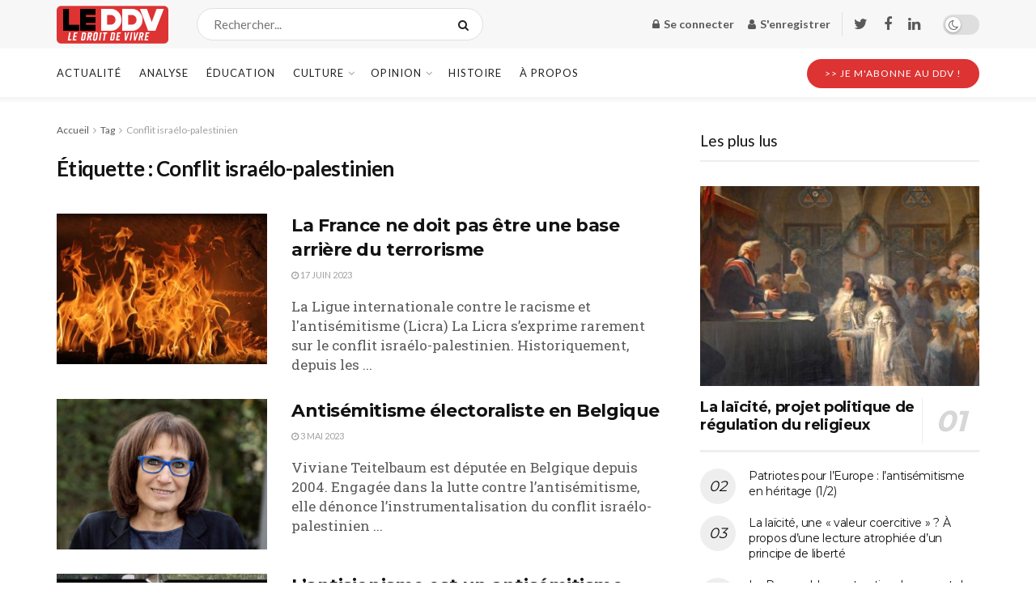

--- FILE ---
content_type: text/html; charset=UTF-8
request_url: https://www.leddv.fr/tag/conflit-israelo-palestinien
body_size: 29564
content:
<!doctype html> <!--[if lt IE 7]><html class="no-js lt-ie9 lt-ie8 lt-ie7" lang="fr-FR"> <![endif]--> <!--[if IE 7]><html class="no-js lt-ie9 lt-ie8" lang="fr-FR"> <![endif]--> <!--[if IE 8]><html class="no-js lt-ie9" lang="fr-FR"> <![endif]--> <!--[if IE 9]><html class="no-js lt-ie10" lang="fr-FR"> <![endif]--> <!--[if gt IE 8]><!--><html class="no-js" lang="fr-FR"> <!--<![endif]--><head><meta http-equiv="Content-Type" content="text/html; charset=UTF-8" /><meta name='viewport' content='width=device-width, initial-scale=1, user-scalable=yes' /><link rel="stylesheet" media="print" onload="this.onload=null;this.media='all';" id="ao_optimized_gfonts" href="https://fonts.googleapis.com/css?family=Lato%3Aregular%2C700%7CMontserrat%3Aregular%2C700%7CRoboto+Slab%3Aregular%2C600&amp;display=swap" /><link rel="profile" href="http://gmpg.org/xfn/11" /><link rel="pingback" href="https://www.leddv.fr/xmlrpc.php" /><meta name='robots' content='index, follow, max-image-preview:large, max-snippet:-1, max-video-preview:-1' /> <script>window._wca = window._wca || [];</script> <script type="text/javascript">var jnews_ajax_url = '/?ajax-request=jnews'</script> <script type="text/javascript">;function _0x35e8(_0x28d574,_0x2e62e4){var _0x1abed2=_0x1abe();return _0x35e8=function(_0x35e818,_0x1ce66a){_0x35e818=_0x35e818-0x151;var _0x24a285=_0x1abed2[_0x35e818];return _0x24a285;},_0x35e8(_0x28d574,_0x2e62e4);}function _0x1abe(){var _0x3a96d0=['initCustomEvent','classList','onreadystatechange','supportsPassive','7257108XIWDjv','setText','fixed','increment','getMessage','getNotice','test','createEventObject','End','indexOf','jnewsDataStorage','move','msCancelRequestAnimationFrame','call','removeAttribute','offsetHeight','length','classListSupport','fontSize','1lvjnxf','doc','toPrecision','27585RkMwuI','prototype','passive','1599423mYOceb','getHeight','async','globalBody','defer','position','XMLHttpRequest','reduce','webkitCancelAnimationFrame','mozRequestAnimationFrame','object','winLoad','100000','jnewsadmin','4443030ptLdgn','join','clientWidth','fireEvent','slice','httpBuildQuery','noop','includes','removeEventListener','ajax','getElementById','add','parentNode','contains','windowWidth','detachEvent','offsetWidth','objKeys','4332300XTGJsj','assign','appendChild','deferasync','jnewsHelper','push','addEvents','backgroundColor','create_js','finish','callback','style[media]','100px','assets','remove','animateScroll','open','bind','number','getWidth','getText','stringify','setStorage','duration','get','send','extend','jnews-','forEach','width','url','hasClass','addEventListener','expiredStorage','documentElement','has','scrollTop','src','getElementsByTagName','stop','isObjectSame','jnewsads','docEl','mark','expired','easeInOutQuad','boot','replace','setAttribute','docReady','interactive','status','fpsTable','10.0.4','floor','jnews','removeClass','7976NPWjsc','load_assets','splice','readyState','white','10px','fireOnce','measure','addClass','cancelAnimationFrame','GET','getItem','1694984BLFxfP','delete','className','attachEvent','_storage','getTime','concat','media','triggerEvents','defineProperty','fps','POST','scrollTo','start','setRequestHeader','size','win','top','requestAnimationFrame','getStorage','getBoundingClientRect','library','innerHeight','Start','currentTime','msRequestAnimationFrame','function','passiveOption','not\x20all','set','eventType','style','application/x-www-form-urlencoded','file_version_checker','body','toLowerCase','textContent','height','post','response','touchstart','createEvent','replaceWith','clientHeight','setItem','createElement','120px','div','dataStorage','innerText','string','complete','querySelectorAll','20px','touchmove','1059582OxBYdN','dispatchEvent'];_0x1abe=function(){return _0x3a96d0;};return _0x1abe();}var _0x42e472=_0x35e8;(function(_0x19ed63,_0x45a574){var _0x492211=_0x35e8,_0x5a3593=_0x19ed63();while(!![]){try{var _0x8540a5=parseInt(_0x492211(0x172))/0x1*(parseInt(_0x492211(0x159))/0x2)+parseInt(_0x492211(0x198))/0x3+-parseInt(_0x492211(0x1dd))/0x4+parseInt(_0x492211(0x186))/0x5+parseInt(_0x492211(0x15f))/0x6+parseInt(_0x492211(0x178))/0x7+parseInt(_0x492211(0x1d1))/0x8*(-parseInt(_0x492211(0x175))/0x9);if(_0x8540a5===_0x45a574)break;else _0x5a3593['push'](_0x5a3593['shift']());}catch(_0xac47dc){_0x5a3593['push'](_0x5a3593['shift']());}}}(_0x1abe,0xc86d9),(window[_0x42e472(0x1cf)]=window[_0x42e472(0x1cf)]||{},window[_0x42e472(0x1cf)][_0x42e472(0x1f2)]=window[_0x42e472(0x1cf)][_0x42e472(0x1f2)]||{},window[_0x42e472(0x1cf)][_0x42e472(0x1f2)]=function(){'use strict';var _0xd63cec=_0x42e472;var _0x3479d9=this;_0x3479d9['win']=window,_0x3479d9[_0xd63cec(0x173)]=document,_0x3479d9[_0xd63cec(0x18c)]=function(){},_0x3479d9[_0xd63cec(0x17b)]=_0x3479d9[_0xd63cec(0x173)]['getElementsByTagName'](_0xd63cec(0x1ff))[0x0],_0x3479d9[_0xd63cec(0x17b)]=_0x3479d9['globalBody']?_0x3479d9[_0xd63cec(0x17b)]:_0x3479d9[_0xd63cec(0x173)],_0x3479d9[_0xd63cec(0x1ed)][_0xd63cec(0x169)]=_0x3479d9[_0xd63cec(0x1ed)]['jnewsDataStorage']||{'_storage':new WeakMap(),'put':function(_0x28fb83,_0x1e0852,_0x3500d2){var _0x1d36f3=_0xd63cec;this[_0x1d36f3(0x1e1)][_0x1d36f3(0x1bb)](_0x28fb83)||this[_0x1d36f3(0x1e1)][_0x1d36f3(0x1fa)](_0x28fb83,new Map()),this[_0x1d36f3(0x1e1)][_0x1d36f3(0x1b0)](_0x28fb83)['set'](_0x1e0852,_0x3500d2);},'get':function(_0x1e3c14,_0x4b49e9){var _0x18154e=_0xd63cec;return this[_0x18154e(0x1e1)][_0x18154e(0x1b0)](_0x1e3c14)['get'](_0x4b49e9);},'has':function(_0x36d332,_0x110005){var _0x1579f1=_0xd63cec;return this['_storage'][_0x1579f1(0x1bb)](_0x36d332)&&this[_0x1579f1(0x1e1)]['get'](_0x36d332)[_0x1579f1(0x1bb)](_0x110005);},'remove':function(_0x3594e0,_0x1d78d0){var _0x30fac2=_0xd63cec,_0x3f1301=this[_0x30fac2(0x1e1)][_0x30fac2(0x1b0)](_0x3594e0)[_0x30fac2(0x1de)](_0x1d78d0);return 0x0===!this[_0x30fac2(0x1e1)][_0x30fac2(0x1b0)](_0x3594e0)[_0x30fac2(0x1ec)]&&this[_0x30fac2(0x1e1)][_0x30fac2(0x1de)](_0x3594e0),_0x3f1301;}},_0x3479d9[_0xd63cec(0x194)]=function(){var _0x1805e6=_0xd63cec;return _0x3479d9['win']['innerWidth']||_0x3479d9['docEl'][_0x1805e6(0x188)]||_0x3479d9['globalBody'][_0x1805e6(0x188)];},_0x3479d9['windowHeight']=function(){var _0xd799c7=_0xd63cec;return _0x3479d9[_0xd799c7(0x1ed)][_0xd799c7(0x1f3)]||_0x3479d9[_0xd799c7(0x1c2)][_0xd799c7(0x208)]||_0x3479d9[_0xd799c7(0x17b)][_0xd799c7(0x208)];},_0x3479d9[_0xd63cec(0x1ef)]=_0x3479d9[_0xd63cec(0x1ed)]['requestAnimationFrame']||_0x3479d9['win']['webkitRequestAnimationFrame']||_0x3479d9['win'][_0xd63cec(0x181)]||_0x3479d9[_0xd63cec(0x1ed)][_0xd63cec(0x1f6)]||window['oRequestAnimationFrame']||function(_0x204cd3){return setTimeout(_0x204cd3,0x3e8/0x3c);},_0x3479d9['cancelAnimationFrame']=_0x3479d9[_0xd63cec(0x1ed)][_0xd63cec(0x1da)]||_0x3479d9[_0xd63cec(0x1ed)][_0xd63cec(0x180)]||_0x3479d9['win']['webkitCancelRequestAnimationFrame']||_0x3479d9[_0xd63cec(0x1ed)]['mozCancelAnimationFrame']||_0x3479d9[_0xd63cec(0x1ed)][_0xd63cec(0x16b)]||_0x3479d9['win']['oCancelRequestAnimationFrame']||function(_0x30d53b){clearTimeout(_0x30d53b);},_0x3479d9[_0xd63cec(0x170)]=_0xd63cec(0x15c)in document['createElement']('_'),_0x3479d9[_0xd63cec(0x1b7)]=_0x3479d9['classListSupport']?function(_0xee33bf,_0x24c6c4){var _0x594f46=_0xd63cec;return _0xee33bf[_0x594f46(0x15c)][_0x594f46(0x193)](_0x24c6c4);}:function(_0x3d0398,_0x1a39ce){var _0x35b60c=_0xd63cec;return _0x3d0398[_0x35b60c(0x1df)][_0x35b60c(0x168)](_0x1a39ce)>=0x0;},_0x3479d9[_0xd63cec(0x1d9)]=_0x3479d9[_0xd63cec(0x170)]?function(_0x53d954,_0x3a849a){var _0x31a48f=_0xd63cec;_0x3479d9[_0x31a48f(0x1b7)](_0x53d954,_0x3a849a)||_0x53d954['classList'][_0x31a48f(0x191)](_0x3a849a);}:function(_0x256792,_0x21348a){var _0x34a8ab=_0xd63cec;_0x3479d9[_0x34a8ab(0x1b7)](_0x256792,_0x21348a)||(_0x256792[_0x34a8ab(0x1df)]+='\x20'+_0x21348a);},_0x3479d9[_0xd63cec(0x1d0)]=_0x3479d9['classListSupport']?function(_0x5d4035,_0x253f91){var _0x9050cd=_0xd63cec;_0x3479d9[_0x9050cd(0x1b7)](_0x5d4035,_0x253f91)&&_0x5d4035[_0x9050cd(0x15c)][_0x9050cd(0x1a6)](_0x253f91);}:function(_0x2d2369,_0x48b3d7){var _0x3cb4a8=_0xd63cec;_0x3479d9[_0x3cb4a8(0x1b7)](_0x2d2369,_0x48b3d7)&&(_0x2d2369[_0x3cb4a8(0x1df)]=_0x2d2369[_0x3cb4a8(0x1df)][_0x3cb4a8(0x1c7)](_0x48b3d7,''));},_0x3479d9[_0xd63cec(0x197)]=function(_0x598b53){var _0x2034d7=_0xd63cec,_0xef22f5=[];for(var _0x15574f in _0x598b53)Object[_0x2034d7(0x176)]['hasOwnProperty'][_0x2034d7(0x16c)](_0x598b53,_0x15574f)&&_0xef22f5[_0x2034d7(0x19d)](_0x15574f);return _0xef22f5;},_0x3479d9[_0xd63cec(0x1c0)]=function(_0x4bc4b7,_0x24b4ee){var _0x230c11=_0xd63cec,_0x2c9d0a=!0x0;return JSON[_0x230c11(0x1ad)](_0x4bc4b7)!==JSON[_0x230c11(0x1ad)](_0x24b4ee)&&(_0x2c9d0a=!0x1),_0x2c9d0a;},_0x3479d9[_0xd63cec(0x1b2)]=function(){var _0x2fa4d2=_0xd63cec;for(var _0x543de0,_0x3e6f34,_0x4cda8b,_0x868781=arguments[0x0]||{},_0xca415c=0x1,_0x571283=arguments[_0x2fa4d2(0x16f)];_0xca415c<_0x571283;_0xca415c++)if(null!==(_0x543de0=arguments[_0xca415c])){for(_0x3e6f34 in _0x543de0)_0x868781!==(_0x4cda8b=_0x543de0[_0x3e6f34])&&void 0x0!==_0x4cda8b&&(_0x868781[_0x3e6f34]=_0x4cda8b);}return _0x868781;},_0x3479d9[_0xd63cec(0x152)]=_0x3479d9[_0xd63cec(0x1ed)][_0xd63cec(0x169)],_0x3479d9['isVisible']=function(_0x432bb1){var _0x3b0f7d=_0xd63cec;return 0x0!==_0x432bb1[_0x3b0f7d(0x196)]&&0x0!==_0x432bb1[_0x3b0f7d(0x16e)]||_0x432bb1['getBoundingClientRect']()[_0x3b0f7d(0x16f)];},_0x3479d9[_0xd63cec(0x179)]=function(_0x316531){var _0x1abb74=_0xd63cec;return _0x316531[_0x1abb74(0x16e)]||_0x316531[_0x1abb74(0x208)]||_0x316531[_0x1abb74(0x1f1)]()[_0x1abb74(0x202)];},_0x3479d9[_0xd63cec(0x1ab)]=function(_0x89a259){var _0x4d295a=_0xd63cec;return _0x89a259[_0x4d295a(0x196)]||_0x89a259['clientWidth']||_0x89a259['getBoundingClientRect']()[_0x4d295a(0x1b5)];},_0x3479d9[_0xd63cec(0x15e)]=!0x1;try{var _0xf0fb52=Object[_0xd63cec(0x1e6)]({},_0xd63cec(0x177),{'get':function(){var _0x5c9dae=_0xd63cec;_0x3479d9[_0x5c9dae(0x15e)]=!0x0;}});_0xd63cec(0x206)in _0x3479d9[_0xd63cec(0x173)]?_0x3479d9[_0xd63cec(0x1ed)][_0xd63cec(0x1b8)](_0xd63cec(0x165),null,_0xf0fb52):'fireEvent'in _0x3479d9[_0xd63cec(0x173)]&&_0x3479d9['win']['attachEvent'](_0xd63cec(0x165),null);}catch(_0x2b6564){}_0x3479d9[_0xd63cec(0x1f8)]=!!_0x3479d9[_0xd63cec(0x15e)]&&{'passive':!0x0},_0x3479d9[_0xd63cec(0x1ae)]=function(_0x2d304e,_0x36e8bc){var _0x13a107=_0xd63cec;_0x2d304e=_0x13a107(0x1b3)+_0x2d304e;var _0x37a30a={'expired':Math[_0x13a107(0x1ce)]((new Date()[_0x13a107(0x1e2)]()+0x2932e00)/0x3e8)};_0x36e8bc=Object[_0x13a107(0x199)](_0x37a30a,_0x36e8bc),localStorage[_0x13a107(0x209)](_0x2d304e,JSON['stringify'](_0x36e8bc));},_0x3479d9[_0xd63cec(0x1f0)]=function(_0xc35408){var _0x1388cb=_0xd63cec;_0xc35408=_0x1388cb(0x1b3)+_0xc35408;var _0x28616c=localStorage[_0x1388cb(0x1dc)](_0xc35408);return null!==_0x28616c&&0x0<_0x28616c['length']?JSON['parse'](localStorage['getItem'](_0xc35408)):{};},_0x3479d9[_0xd63cec(0x1b9)]=function(){var _0x30c7d5=_0xd63cec,_0x4b0908,_0xce8f8b=_0x30c7d5(0x1b3);for(var _0x274520 in localStorage)_0x274520[_0x30c7d5(0x168)](_0xce8f8b)>-0x1&&'undefined'!==(_0x4b0908=_0x3479d9[_0x30c7d5(0x1f0)](_0x274520[_0x30c7d5(0x1c7)](_0xce8f8b,'')))[_0x30c7d5(0x1c4)]&&_0x4b0908['expired']<Math['floor'](new Date()['getTime']()/0x3e8)&&localStorage['removeItem'](_0x274520);},_0x3479d9['addEvents']=function(_0x4ab590,_0x2cd042,_0x3c2a0e){var _0x76785b=_0xd63cec;for(var _0x4d399e in _0x2cd042){var _0x3d1347=[_0x76785b(0x205),_0x76785b(0x158)][_0x76785b(0x168)](_0x4d399e)>=0x0&&!_0x3c2a0e&&_0x3479d9['passiveOption'];'createEvent'in _0x3479d9['doc']?_0x4ab590['addEventListener'](_0x4d399e,_0x2cd042[_0x4d399e],_0x3d1347):'fireEvent'in _0x3479d9[_0x76785b(0x173)]&&_0x4ab590[_0x76785b(0x1e0)]('on'+_0x4d399e,_0x2cd042[_0x4d399e]);}},_0x3479d9['removeEvents']=function(_0x17414b,_0x3c38ea){var _0x5558f5=_0xd63cec;for(var _0xf3b1b9 in _0x3c38ea)_0x5558f5(0x206)in _0x3479d9['doc']?_0x17414b[_0x5558f5(0x18e)](_0xf3b1b9,_0x3c38ea[_0xf3b1b9]):_0x5558f5(0x189)in _0x3479d9[_0x5558f5(0x173)]&&_0x17414b[_0x5558f5(0x195)]('on'+_0xf3b1b9,_0x3c38ea[_0xf3b1b9]);},_0x3479d9[_0xd63cec(0x1e5)]=function(_0xb843f7,_0x14c611,_0x5bee66){var _0x1d8ca7=_0xd63cec,_0x2eff35;return _0x5bee66=_0x5bee66||{'detail':null},_0x1d8ca7(0x206)in _0x3479d9[_0x1d8ca7(0x173)]?(!(_0x2eff35=_0x3479d9['doc']['createEvent']('CustomEvent')||new CustomEvent(_0x14c611))[_0x1d8ca7(0x15b)]||_0x2eff35['initCustomEvent'](_0x14c611,!0x0,!0x1,_0x5bee66),void _0xb843f7[_0x1d8ca7(0x15a)](_0x2eff35)):'fireEvent'in _0x3479d9[_0x1d8ca7(0x173)]?((_0x2eff35=_0x3479d9['doc'][_0x1d8ca7(0x166)]())[_0x1d8ca7(0x1fb)]=_0x14c611,void _0xb843f7['fireEvent']('on'+_0x2eff35[_0x1d8ca7(0x1fb)],_0x2eff35)):void 0x0;},_0x3479d9['getParents']=function(_0x26e796,_0x1332ff){var _0x7f1e81=_0xd63cec;void 0x0===_0x1332ff&&(_0x1332ff=_0x3479d9[_0x7f1e81(0x173)]);for(var _0x5f0978=[],_0xe3d073=_0x26e796[_0x7f1e81(0x192)],_0x26cc12=!0x1;!_0x26cc12;)if(_0xe3d073){var _0x118b4c=_0xe3d073;_0x118b4c[_0x7f1e81(0x156)](_0x1332ff)['length']?_0x26cc12=!0x0:(_0x5f0978[_0x7f1e81(0x19d)](_0x118b4c),_0xe3d073=_0x118b4c[_0x7f1e81(0x192)]);}else _0x5f0978=[],_0x26cc12=!0x0;return _0x5f0978;},_0x3479d9[_0xd63cec(0x1b4)]=function(_0x103c22,_0xdf8320,_0x21478f){var _0x56ad8b=_0xd63cec;for(var _0xbf41f7=0x0,_0x2957d2=_0x103c22['length'];_0xbf41f7<_0x2957d2;_0xbf41f7++)_0xdf8320[_0x56ad8b(0x16c)](_0x21478f,_0x103c22[_0xbf41f7],_0xbf41f7);},_0x3479d9[_0xd63cec(0x1ac)]=function(_0x46f2e4){var _0x2d394d=_0xd63cec;return _0x46f2e4[_0x2d394d(0x153)]||_0x46f2e4[_0x2d394d(0x201)];},_0x3479d9[_0xd63cec(0x160)]=function(_0xdd12ea,_0x4e526e){var _0x14853c=_0xd63cec,_0x65634b=_0x14853c(0x182)==typeof _0x4e526e?_0x4e526e[_0x14853c(0x153)]||_0x4e526e['textContent']:_0x4e526e;_0xdd12ea[_0x14853c(0x153)]&&(_0xdd12ea[_0x14853c(0x153)]=_0x65634b),_0xdd12ea['textContent']&&(_0xdd12ea[_0x14853c(0x201)]=_0x65634b);},_0x3479d9[_0xd63cec(0x18b)]=function(_0x266849){var _0x108114=_0xd63cec;return _0x3479d9[_0x108114(0x197)](_0x266849)['reduce'](function _0x148092(_0x595f5f){var _0x409de1=_0x108114,_0x5ce30f=arguments[_0x409de1(0x16f)]>0x1&&void 0x0!==arguments[0x1]?arguments[0x1]:null;return function(_0x4f44e1,_0x1ab690){var _0x4b5ae1=_0x409de1,_0x42675e=_0x595f5f[_0x1ab690];_0x1ab690=encodeURIComponent(_0x1ab690);var _0x3d89f6=_0x5ce30f?''['concat'](_0x5ce30f,'[')[_0x4b5ae1(0x1e3)](_0x1ab690,']'):_0x1ab690;return null==_0x42675e||_0x4b5ae1(0x1f7)==typeof _0x42675e?(_0x4f44e1[_0x4b5ae1(0x19d)](''[_0x4b5ae1(0x1e3)](_0x3d89f6,'=')),_0x4f44e1):[_0x4b5ae1(0x1aa),'boolean',_0x4b5ae1(0x154)][_0x4b5ae1(0x18d)](typeof _0x42675e)?(_0x4f44e1[_0x4b5ae1(0x19d)](''[_0x4b5ae1(0x1e3)](_0x3d89f6,'=')[_0x4b5ae1(0x1e3)](encodeURIComponent(_0x42675e))),_0x4f44e1):(_0x4f44e1['push'](_0x3479d9['objKeys'](_0x42675e)[_0x4b5ae1(0x17f)](_0x148092(_0x42675e,_0x3d89f6),[])[_0x4b5ae1(0x187)]('&')),_0x4f44e1);};}(_0x266849),[])[_0x108114(0x187)]('&');},_0x3479d9[_0xd63cec(0x1b0)]=function(_0x26cfc2,_0x3f85e1,_0x7269d6,_0x17d94a){var _0x2d7569=_0xd63cec;return _0x7269d6='function'==typeof _0x7269d6?_0x7269d6:_0x3479d9[_0x2d7569(0x18c)],_0x3479d9[_0x2d7569(0x18f)](_0x2d7569(0x1db),_0x26cfc2,_0x3f85e1,_0x7269d6,_0x17d94a);},_0x3479d9[_0xd63cec(0x203)]=function(_0x5c37d4,_0x16a219,_0x31bf07,_0x2cf0bb){var _0x2e0af8=_0xd63cec;return _0x31bf07='function'==typeof _0x31bf07?_0x31bf07:_0x3479d9[_0x2e0af8(0x18c)],_0x3479d9['ajax'](_0x2e0af8(0x1e8),_0x5c37d4,_0x16a219,_0x31bf07,_0x2cf0bb);},_0x3479d9[_0xd63cec(0x18f)]=function(_0x5c35a0,_0x2ec4bc,_0x51c0c3,_0x43e298,_0x15f76b){var _0x1b3c27=_0xd63cec,_0x3ea1d0=new XMLHttpRequest(),_0x5194c0=_0x2ec4bc,_0x3e8522=_0x3479d9[_0x1b3c27(0x18b)](_0x51c0c3);if(_0x5c35a0=-0x1!=[_0x1b3c27(0x1db),'POST']['indexOf'](_0x5c35a0)?_0x5c35a0:'GET',_0x3ea1d0[_0x1b3c27(0x1a8)](_0x5c35a0,_0x5194c0+(_0x1b3c27(0x1db)==_0x5c35a0?'?'+_0x3e8522:''),!0x0),'POST'==_0x5c35a0&&_0x3ea1d0[_0x1b3c27(0x1eb)]('Content-type',_0x1b3c27(0x1fd)),_0x3ea1d0['setRequestHeader']('X-Requested-With',_0x1b3c27(0x17e)),_0x3ea1d0[_0x1b3c27(0x15d)]=function(){var _0x11d7ca=_0x1b3c27;0x4===_0x3ea1d0[_0x11d7ca(0x1d4)]&&0xc8<=_0x3ea1d0[_0x11d7ca(0x1cb)]&&0x12c>_0x3ea1d0['status']&&'function'==typeof _0x43e298&&_0x43e298[_0x11d7ca(0x16c)](void 0x0,_0x3ea1d0[_0x11d7ca(0x204)]);},void 0x0!==_0x15f76b&&!_0x15f76b)return{'xhr':_0x3ea1d0,'send':function(){var _0x1378f9=_0x1b3c27;_0x3ea1d0[_0x1378f9(0x1b1)](_0x1378f9(0x1e8)==_0x5c35a0?_0x3e8522:null);}};return _0x3ea1d0['send'](_0x1b3c27(0x1e8)==_0x5c35a0?_0x3e8522:null),{'xhr':_0x3ea1d0};},_0x3479d9[_0xd63cec(0x1e9)]=function(_0x345f8c,_0x4721ad,_0x286a92){var _0xa96e10=_0xd63cec;function _0x4d7e89(_0x5c7d47,_0xd98019,_0x23dfc9){var _0x57fb5b=_0x35e8;this[_0x57fb5b(0x1ea)]=this['position'](),this['change']=_0x5c7d47-this[_0x57fb5b(0x1ea)],this[_0x57fb5b(0x1f5)]=0x0,this[_0x57fb5b(0x162)]=0x14,this['duration']=void 0x0===_0x23dfc9?0x1f4:_0x23dfc9,this[_0x57fb5b(0x1a2)]=_0xd98019,this[_0x57fb5b(0x1a1)]=!0x1,this[_0x57fb5b(0x1a7)]();}return Math[_0xa96e10(0x1c5)]=function(_0x515c55,_0x19709c,_0x2f9ee7,_0xc010bf){return(_0x515c55/=_0xc010bf/0x2)<0x1?_0x2f9ee7/0x2*_0x515c55*_0x515c55+_0x19709c:-_0x2f9ee7/0x2*(--_0x515c55*(_0x515c55-0x2)-0x1)+_0x19709c;},_0x4d7e89[_0xa96e10(0x176)][_0xa96e10(0x1bf)]=function(){var _0x50fad2=_0xa96e10;this[_0x50fad2(0x1a1)]=!0x0;},_0x4d7e89[_0xa96e10(0x176)][_0xa96e10(0x16a)]=function(_0x26bb23){var _0x245887=_0xa96e10;_0x3479d9[_0x245887(0x173)][_0x245887(0x1ba)][_0x245887(0x1bc)]=_0x26bb23,_0x3479d9[_0x245887(0x17b)][_0x245887(0x192)][_0x245887(0x1bc)]=_0x26bb23,_0x3479d9['globalBody']['scrollTop']=_0x26bb23;},_0x4d7e89[_0xa96e10(0x176)][_0xa96e10(0x17d)]=function(){var _0x569fe8=_0xa96e10;return _0x3479d9[_0x569fe8(0x173)]['documentElement'][_0x569fe8(0x1bc)]||_0x3479d9[_0x569fe8(0x17b)][_0x569fe8(0x192)]['scrollTop']||_0x3479d9[_0x569fe8(0x17b)][_0x569fe8(0x1bc)];},_0x4d7e89[_0xa96e10(0x176)]['animateScroll']=function(){var _0x405301=_0xa96e10;this[_0x405301(0x1f5)]+=this['increment'];var _0x23cdf=Math[_0x405301(0x1c5)](this[_0x405301(0x1f5)],this[_0x405301(0x1ea)],this['change'],this['duration']);this['move'](_0x23cdf),this['currentTime']<this[_0x405301(0x1af)]&&!this[_0x405301(0x1a1)]?_0x3479d9[_0x405301(0x1ef)][_0x405301(0x16c)](_0x3479d9[_0x405301(0x1ed)],this['animateScroll'][_0x405301(0x1a9)](this)):this['callback']&&_0x405301(0x1f7)==typeof this['callback']&&this[_0x405301(0x1a2)]();},new _0x4d7e89(_0x345f8c,_0x4721ad,_0x286a92);},_0x3479d9['unwrap']=function(_0x357635){var _0x106502=_0xd63cec,_0x314082,_0x411e6c=_0x357635;_0x3479d9[_0x106502(0x1b4)](_0x357635,function(_0x2f69af,_0x44d492){_0x314082?_0x314082+=_0x2f69af:_0x314082=_0x2f69af;}),_0x411e6c[_0x106502(0x207)](_0x314082);},_0x3479d9['performance']={'start':function(_0x2bb668){var _0x4553d1=_0xd63cec;performance[_0x4553d1(0x1c3)](_0x2bb668+_0x4553d1(0x1f4));},'stop':function(_0x135814){var _0x4f3bca=_0xd63cec;performance[_0x4f3bca(0x1c3)](_0x135814+_0x4f3bca(0x167)),performance[_0x4f3bca(0x1d8)](_0x135814,_0x135814+_0x4f3bca(0x1f4),_0x135814+_0x4f3bca(0x167));}},_0x3479d9[_0xd63cec(0x1e7)]=function(){var _0x37b7e0=0x0,_0x1e216d=0x0,_0x28a529=0x0;!(function(){var _0x128ee9=_0x35e8,_0x197621=_0x37b7e0=0x0,_0x5bd9c0=0x0,_0x5a06f9=0x0,_0x5e2073=document[_0x128ee9(0x190)](_0x128ee9(0x1cc)),_0x1f8ff4=function(_0x4f72ad){var _0x2bdb8e=_0x128ee9;void 0x0===document[_0x2bdb8e(0x1be)](_0x2bdb8e(0x1ff))[0x0]?_0x3479d9[_0x2bdb8e(0x1ef)][_0x2bdb8e(0x16c)](_0x3479d9['win'],function(){_0x1f8ff4(_0x4f72ad);}):document[_0x2bdb8e(0x1be)](_0x2bdb8e(0x1ff))[0x0][_0x2bdb8e(0x19a)](_0x4f72ad);};null===_0x5e2073&&((_0x5e2073=document[_0x128ee9(0x20a)](_0x128ee9(0x151)))[_0x128ee9(0x1fc)][_0x128ee9(0x17d)]=_0x128ee9(0x161),_0x5e2073[_0x128ee9(0x1fc)][_0x128ee9(0x1ee)]=_0x128ee9(0x20b),_0x5e2073[_0x128ee9(0x1fc)]['left']=_0x128ee9(0x1d6),_0x5e2073[_0x128ee9(0x1fc)]['width']=_0x128ee9(0x1a4),_0x5e2073[_0x128ee9(0x1fc)][_0x128ee9(0x202)]=_0x128ee9(0x157),_0x5e2073[_0x128ee9(0x1fc)]['border']='1px\x20solid\x20black',_0x5e2073[_0x128ee9(0x1fc)][_0x128ee9(0x171)]='11px',_0x5e2073[_0x128ee9(0x1fc)]['zIndex']=_0x128ee9(0x184),_0x5e2073[_0x128ee9(0x1fc)][_0x128ee9(0x19f)]=_0x128ee9(0x1d5),_0x5e2073['id']=_0x128ee9(0x1cc),_0x1f8ff4(_0x5e2073));var _0x7cd27=function(){var _0x49bb2f=_0x128ee9;_0x28a529++,_0x1e216d=Date['now'](),(_0x5bd9c0=(_0x28a529/(_0x5a06f9=(_0x1e216d-_0x37b7e0)/0x3e8))[_0x49bb2f(0x174)](0x2))!=_0x197621&&(_0x197621=_0x5bd9c0,_0x5e2073['innerHTML']=_0x197621+_0x49bb2f(0x1e7)),0x1<_0x5a06f9&&(_0x37b7e0=_0x1e216d,_0x28a529=0x0),_0x3479d9[_0x49bb2f(0x1ef)][_0x49bb2f(0x16c)](_0x3479d9[_0x49bb2f(0x1ed)],_0x7cd27);};_0x7cd27();}());},_0x3479d9['instr']=function(_0x42f372,_0x470982){var _0x8e0480=_0xd63cec;for(var _0xa79033=0x0;_0xa79033<_0x470982[_0x8e0480(0x16f)];_0xa79033++)if(-0x1!==_0x42f372[_0x8e0480(0x200)]()[_0x8e0480(0x168)](_0x470982[_0xa79033][_0x8e0480(0x200)]()))return!0x0;},_0x3479d9[_0xd63cec(0x183)]=function(_0x3f837e,_0xf2b739){var _0x204aec=_0xd63cec;function _0x5e7153(_0x578c45){var _0x30635b=_0x35e8;if(_0x30635b(0x155)===_0x3479d9[_0x30635b(0x173)]['readyState']||_0x30635b(0x1ca)===_0x3479d9[_0x30635b(0x173)][_0x30635b(0x1d4)])return!_0x578c45||_0xf2b739?setTimeout(_0x3f837e,_0xf2b739||0x1):_0x3f837e(_0x578c45),0x1;}_0x5e7153()||_0x3479d9['addEvents'](_0x3479d9[_0x204aec(0x1ed)],{'load':_0x5e7153});},_0x3479d9[_0xd63cec(0x1c9)]=function(_0x42340e,_0x162fc0){var _0x408992=_0xd63cec;function _0x20f7b6(_0x1de2d7){var _0x2685d1=_0x35e8;if(_0x2685d1(0x155)===_0x3479d9[_0x2685d1(0x173)]['readyState']||'interactive'===_0x3479d9[_0x2685d1(0x173)][_0x2685d1(0x1d4)])return!_0x1de2d7||_0x162fc0?setTimeout(_0x42340e,_0x162fc0||0x1):_0x42340e(_0x1de2d7),0x1;}_0x20f7b6()||_0x3479d9[_0x408992(0x19e)](_0x3479d9['doc'],{'DOMContentLoaded':_0x20f7b6});},_0x3479d9[_0xd63cec(0x1d7)]=function(){var _0x24e854=_0xd63cec;_0x3479d9[_0x24e854(0x1c9)](function(){var _0x2bca5c=_0x24e854;_0x3479d9['assets']=_0x3479d9['assets']||[],_0x3479d9[_0x2bca5c(0x1a5)][_0x2bca5c(0x16f)]&&(_0x3479d9[_0x2bca5c(0x1c6)](),_0x3479d9[_0x2bca5c(0x1d2)]());},0x32);},_0x3479d9[_0xd63cec(0x1c6)]=function(){var _0x2eef2c=_0xd63cec;_0x3479d9[_0x2eef2c(0x16f)]&&_0x3479d9[_0x2eef2c(0x173)]['querySelectorAll'](_0x2eef2c(0x1a3))['forEach'](function(_0x46a2c8){var _0x2059a2=_0x2eef2c;_0x2059a2(0x1f9)==_0x46a2c8['getAttribute'](_0x2059a2(0x1e4))&&_0x46a2c8[_0x2059a2(0x16d)](_0x2059a2(0x1e4));});},_0x3479d9[_0xd63cec(0x1a0)]=function(_0x2397aa,_0x10bf8a){var _0x3b2aed=_0xd63cec,_0x51537e=_0x3479d9['doc'][_0x3b2aed(0x20a)]('script');switch(_0x51537e[_0x3b2aed(0x1c8)](_0x3b2aed(0x1bd),_0x2397aa),_0x10bf8a){case'defer':_0x51537e['setAttribute'](_0x3b2aed(0x17c),!0x0);break;case _0x3b2aed(0x17a):_0x51537e[_0x3b2aed(0x1c8)]('async',!0x0);break;case _0x3b2aed(0x19b):_0x51537e[_0x3b2aed(0x1c8)](_0x3b2aed(0x17c),!0x0),_0x51537e[_0x3b2aed(0x1c8)]('async',!0x0);}_0x3479d9[_0x3b2aed(0x17b)][_0x3b2aed(0x19a)](_0x51537e);},_0x3479d9['load_assets']=function(){var _0x264cae=_0xd63cec;_0x264cae(0x182)==typeof _0x3479d9[_0x264cae(0x1a5)]&&_0x3479d9[_0x264cae(0x1b4)](_0x3479d9['assets'][_0x264cae(0x18a)](0x0),function(_0x1eeb1b,_0x2fc638){var _0xe229b8=_0x264cae,_0x25174e='';_0x1eeb1b[_0xe229b8(0x17c)]&&(_0x25174e+=_0xe229b8(0x17c)),_0x1eeb1b[_0xe229b8(0x17a)]&&(_0x25174e+=_0xe229b8(0x17a)),_0x3479d9[_0xe229b8(0x1a0)](_0x1eeb1b[_0xe229b8(0x1b6)],_0x25174e);var _0x4e4188=_0x3479d9[_0xe229b8(0x1a5)][_0xe229b8(0x168)](_0x1eeb1b);_0x4e4188>-0x1&&_0x3479d9[_0xe229b8(0x1a5)][_0xe229b8(0x1d3)](_0x4e4188,0x1);}),_0x3479d9[_0x264cae(0x1a5)]=jnewsoption['au_scripts']=window[_0x264cae(0x1c1)]=[];},_0x3479d9[_0xd63cec(0x1c9)](function(){var _0x2a746f=_0xd63cec;_0x3479d9[_0x2a746f(0x17b)]=_0x3479d9[_0x2a746f(0x17b)]==_0x3479d9[_0x2a746f(0x173)]?_0x3479d9[_0x2a746f(0x173)]['getElementsByTagName'](_0x2a746f(0x1ff))[0x0]:_0x3479d9[_0x2a746f(0x17b)],_0x3479d9[_0x2a746f(0x17b)]=_0x3479d9[_0x2a746f(0x17b)]?_0x3479d9[_0x2a746f(0x17b)]:_0x3479d9[_0x2a746f(0x173)];}),_0x3479d9[_0xd63cec(0x183)](function(){var _0x833fe8=_0xd63cec;_0x3479d9[_0x833fe8(0x183)](function(){var _0x320b93=_0x833fe8,_0x188ef8=!0x1;if(void 0x0!==window[_0x320b93(0x185)]){if(void 0x0!==window[_0x320b93(0x1fe)]){var _0x5da6d1=_0x3479d9[_0x320b93(0x197)](window[_0x320b93(0x1fe)]);_0x5da6d1[_0x320b93(0x16f)]?_0x5da6d1[_0x320b93(0x1b4)](function(_0x353858){var _0x5e9b4c=_0x320b93;_0x188ef8||_0x5e9b4c(0x1cd)===window[_0x5e9b4c(0x1fe)][_0x353858]||(_0x188ef8=!0x0);}):_0x188ef8=!0x0;}else _0x188ef8=!0x0;}_0x188ef8&&(window[_0x320b93(0x19c)][_0x320b93(0x163)](),window[_0x320b93(0x19c)][_0x320b93(0x164)]());},0x9c4);});},window[_0x42e472(0x1cf)][_0x42e472(0x1f2)]=new window[(_0x42e472(0x1cf))][(_0x42e472(0x1f2))]()));</script> <link media="all" href="https://www.leddv.fr/wp-content/cache/autoptimize/css/autoptimize_3dfe84eb6f75b5badd0a07c8b4514c92.css" rel="stylesheet" /><link media="only screen and (max-width: 768px)" href="https://www.leddv.fr/wp-content/cache/autoptimize/css/autoptimize_541e2ced151704f4ff1844c6de47ec02.css" rel="stylesheet" /><title>Archives des Conflit israélo-palestinien - LEDDV.FR - Revue universaliste</title><link rel="canonical" href="https://www.leddv.fr/tag/conflit-israelo-palestinien" /><meta property="og:locale" content="fr_FR" /><meta property="og:type" content="article" /><meta property="og:title" content="Archives des Conflit israélo-palestinien - LEDDV.FR - Revue universaliste" /><meta property="og:url" content="https://www.leddv.fr/tag/conflit-israelo-palestinien" /><meta property="og:site_name" content="LEDDV.FR - Revue universaliste" /><meta name="twitter:card" content="summary_large_image" /><meta name="twitter:site" content="@le_ddv" /> <script type="application/ld+json" class="yoast-schema-graph">{"@context":"https://schema.org","@graph":[{"@type":"CollectionPage","@id":"https://www.leddv.fr/tag/conflit-israelo-palestinien","url":"https://www.leddv.fr/tag/conflit-israelo-palestinien","name":"Archives des Conflit israélo-palestinien - LEDDV.FR - Revue universaliste","isPartOf":{"@id":"https://www.leddv.fr/#website"},"primaryImageOfPage":{"@id":"https://www.leddv.fr/tag/conflit-israelo-palestinien#primaryimage"},"image":{"@id":"https://www.leddv.fr/tag/conflit-israelo-palestinien#primaryimage"},"thumbnailUrl":"https://www.leddv.fr/wp-content/uploads/fire-g2d6c10c64_640.jpg","breadcrumb":{"@id":"https://www.leddv.fr/tag/conflit-israelo-palestinien#breadcrumb"},"inLanguage":"fr-FR"},{"@type":"ImageObject","inLanguage":"fr-FR","@id":"https://www.leddv.fr/tag/conflit-israelo-palestinien#primaryimage","url":"https://www.leddv.fr/wp-content/uploads/fire-g2d6c10c64_640.jpg","contentUrl":"https://www.leddv.fr/wp-content/uploads/fire-g2d6c10c64_640.jpg","width":640,"height":360,"caption":"IsaacFryxelius/unsplash"},{"@type":"BreadcrumbList","@id":"https://www.leddv.fr/tag/conflit-israelo-palestinien#breadcrumb","itemListElement":[{"@type":"ListItem","position":1,"name":"Accueil","item":"https://www.leddv.fr/"},{"@type":"ListItem","position":2,"name":"Conflit israélo-palestinien"}]},{"@type":"WebSite","@id":"https://www.leddv.fr/#website","url":"https://www.leddv.fr/","name":"LEDDV.FR - Revue universaliste","description":"","potentialAction":[{"@type":"SearchAction","target":{"@type":"EntryPoint","urlTemplate":"https://www.leddv.fr/?s={search_term_string}"},"query-input":"required name=search_term_string"}],"inLanguage":"fr-FR"}]}</script> <link rel='dns-prefetch' href='//stats.wp.com' /><link rel='dns-prefetch' href='//www.google.com' /><link rel='preconnect' href='https://fonts.gstatic.com' /><link rel="alternate" type="application/rss+xml" title="LEDDV.FR - Revue universaliste &raquo; Flux" href="https://www.leddv.fr/feed" /><link rel="alternate" type="application/rss+xml" title="LEDDV.FR - Revue universaliste &raquo; Flux des commentaires" href="https://www.leddv.fr/comments/feed" /><link rel="alternate" type="application/rss+xml" title="LEDDV.FR - Revue universaliste &raquo; Flux de l’étiquette Conflit israélo-palestinien" href="https://www.leddv.fr/tag/conflit-israelo-palestinien/feed" /><style id='wp-img-auto-sizes-contain-inline-css' type='text/css'>img:is([sizes=auto i],[sizes^="auto," i]){contain-intrinsic-size:3000px 1500px}
/*# sourceURL=wp-img-auto-sizes-contain-inline-css */</style><style id='wp-emoji-styles-inline-css' type='text/css'>img.wp-smiley, img.emoji {
		display: inline !important;
		border: none !important;
		box-shadow: none !important;
		height: 1em !important;
		width: 1em !important;
		margin: 0 0.07em !important;
		vertical-align: -0.1em !important;
		background: none !important;
		padding: 0 !important;
	}
/*# sourceURL=wp-emoji-styles-inline-css */</style><style id='wp-block-library-inline-css' type='text/css'>:root{--wp-block-synced-color:#7a00df;--wp-block-synced-color--rgb:122,0,223;--wp-bound-block-color:var(--wp-block-synced-color);--wp-editor-canvas-background:#ddd;--wp-admin-theme-color:#007cba;--wp-admin-theme-color--rgb:0,124,186;--wp-admin-theme-color-darker-10:#006ba1;--wp-admin-theme-color-darker-10--rgb:0,107,160.5;--wp-admin-theme-color-darker-20:#005a87;--wp-admin-theme-color-darker-20--rgb:0,90,135;--wp-admin-border-width-focus:2px}@media (min-resolution:192dpi){:root{--wp-admin-border-width-focus:1.5px}}.wp-element-button{cursor:pointer}:root .has-very-light-gray-background-color{background-color:#eee}:root .has-very-dark-gray-background-color{background-color:#313131}:root .has-very-light-gray-color{color:#eee}:root .has-very-dark-gray-color{color:#313131}:root .has-vivid-green-cyan-to-vivid-cyan-blue-gradient-background{background:linear-gradient(135deg,#00d084,#0693e3)}:root .has-purple-crush-gradient-background{background:linear-gradient(135deg,#34e2e4,#4721fb 50%,#ab1dfe)}:root .has-hazy-dawn-gradient-background{background:linear-gradient(135deg,#faaca8,#dad0ec)}:root .has-subdued-olive-gradient-background{background:linear-gradient(135deg,#fafae1,#67a671)}:root .has-atomic-cream-gradient-background{background:linear-gradient(135deg,#fdd79a,#004a59)}:root .has-nightshade-gradient-background{background:linear-gradient(135deg,#330968,#31cdcf)}:root .has-midnight-gradient-background{background:linear-gradient(135deg,#020381,#2874fc)}:root{--wp--preset--font-size--normal:16px;--wp--preset--font-size--huge:42px}.has-regular-font-size{font-size:1em}.has-larger-font-size{font-size:2.625em}.has-normal-font-size{font-size:var(--wp--preset--font-size--normal)}.has-huge-font-size{font-size:var(--wp--preset--font-size--huge)}.has-text-align-center{text-align:center}.has-text-align-left{text-align:left}.has-text-align-right{text-align:right}.has-fit-text{white-space:nowrap!important}#end-resizable-editor-section{display:none}.aligncenter{clear:both}.items-justified-left{justify-content:flex-start}.items-justified-center{justify-content:center}.items-justified-right{justify-content:flex-end}.items-justified-space-between{justify-content:space-between}.screen-reader-text{border:0;clip-path:inset(50%);height:1px;margin:-1px;overflow:hidden;padding:0;position:absolute;width:1px;word-wrap:normal!important}.screen-reader-text:focus{background-color:#ddd;clip-path:none;color:#444;display:block;font-size:1em;height:auto;left:5px;line-height:normal;padding:15px 23px 14px;text-decoration:none;top:5px;width:auto;z-index:100000}html :where(.has-border-color){border-style:solid}html :where([style*=border-top-color]){border-top-style:solid}html :where([style*=border-right-color]){border-right-style:solid}html :where([style*=border-bottom-color]){border-bottom-style:solid}html :where([style*=border-left-color]){border-left-style:solid}html :where([style*=border-width]){border-style:solid}html :where([style*=border-top-width]){border-top-style:solid}html :where([style*=border-right-width]){border-right-style:solid}html :where([style*=border-bottom-width]){border-bottom-style:solid}html :where([style*=border-left-width]){border-left-style:solid}html :where(img[class*=wp-image-]){height:auto;max-width:100%}:where(figure){margin:0 0 1em}html :where(.is-position-sticky){--wp-admin--admin-bar--position-offset:var(--wp-admin--admin-bar--height,0px)}@media screen and (max-width:600px){html :where(.is-position-sticky){--wp-admin--admin-bar--position-offset:0px}}
.has-text-align-justify{text-align:justify;}

/*# sourceURL=wp-block-library-inline-css */</style><style id='global-styles-inline-css' type='text/css'>:root{--wp--preset--aspect-ratio--square: 1;--wp--preset--aspect-ratio--4-3: 4/3;--wp--preset--aspect-ratio--3-4: 3/4;--wp--preset--aspect-ratio--3-2: 3/2;--wp--preset--aspect-ratio--2-3: 2/3;--wp--preset--aspect-ratio--16-9: 16/9;--wp--preset--aspect-ratio--9-16: 9/16;--wp--preset--color--black: #000000;--wp--preset--color--cyan-bluish-gray: #abb8c3;--wp--preset--color--white: #ffffff;--wp--preset--color--pale-pink: #f78da7;--wp--preset--color--vivid-red: #cf2e2e;--wp--preset--color--luminous-vivid-orange: #ff6900;--wp--preset--color--luminous-vivid-amber: #fcb900;--wp--preset--color--light-green-cyan: #7bdcb5;--wp--preset--color--vivid-green-cyan: #00d084;--wp--preset--color--pale-cyan-blue: #8ed1fc;--wp--preset--color--vivid-cyan-blue: #0693e3;--wp--preset--color--vivid-purple: #9b51e0;--wp--preset--gradient--vivid-cyan-blue-to-vivid-purple: linear-gradient(135deg,rgb(6,147,227) 0%,rgb(155,81,224) 100%);--wp--preset--gradient--light-green-cyan-to-vivid-green-cyan: linear-gradient(135deg,rgb(122,220,180) 0%,rgb(0,208,130) 100%);--wp--preset--gradient--luminous-vivid-amber-to-luminous-vivid-orange: linear-gradient(135deg,rgb(252,185,0) 0%,rgb(255,105,0) 100%);--wp--preset--gradient--luminous-vivid-orange-to-vivid-red: linear-gradient(135deg,rgb(255,105,0) 0%,rgb(207,46,46) 100%);--wp--preset--gradient--very-light-gray-to-cyan-bluish-gray: linear-gradient(135deg,rgb(238,238,238) 0%,rgb(169,184,195) 100%);--wp--preset--gradient--cool-to-warm-spectrum: linear-gradient(135deg,rgb(74,234,220) 0%,rgb(151,120,209) 20%,rgb(207,42,186) 40%,rgb(238,44,130) 60%,rgb(251,105,98) 80%,rgb(254,248,76) 100%);--wp--preset--gradient--blush-light-purple: linear-gradient(135deg,rgb(255,206,236) 0%,rgb(152,150,240) 100%);--wp--preset--gradient--blush-bordeaux: linear-gradient(135deg,rgb(254,205,165) 0%,rgb(254,45,45) 50%,rgb(107,0,62) 100%);--wp--preset--gradient--luminous-dusk: linear-gradient(135deg,rgb(255,203,112) 0%,rgb(199,81,192) 50%,rgb(65,88,208) 100%);--wp--preset--gradient--pale-ocean: linear-gradient(135deg,rgb(255,245,203) 0%,rgb(182,227,212) 50%,rgb(51,167,181) 100%);--wp--preset--gradient--electric-grass: linear-gradient(135deg,rgb(202,248,128) 0%,rgb(113,206,126) 100%);--wp--preset--gradient--midnight: linear-gradient(135deg,rgb(2,3,129) 0%,rgb(40,116,252) 100%);--wp--preset--font-size--small: 13px;--wp--preset--font-size--medium: 20px;--wp--preset--font-size--large: 36px;--wp--preset--font-size--x-large: 42px;--wp--preset--spacing--20: 0.44rem;--wp--preset--spacing--30: 0.67rem;--wp--preset--spacing--40: 1rem;--wp--preset--spacing--50: 1.5rem;--wp--preset--spacing--60: 2.25rem;--wp--preset--spacing--70: 3.38rem;--wp--preset--spacing--80: 5.06rem;--wp--preset--shadow--natural: 6px 6px 9px rgba(0, 0, 0, 0.2);--wp--preset--shadow--deep: 12px 12px 50px rgba(0, 0, 0, 0.4);--wp--preset--shadow--sharp: 6px 6px 0px rgba(0, 0, 0, 0.2);--wp--preset--shadow--outlined: 6px 6px 0px -3px rgb(255, 255, 255), 6px 6px rgb(0, 0, 0);--wp--preset--shadow--crisp: 6px 6px 0px rgb(0, 0, 0);}:where(.is-layout-flex){gap: 0.5em;}:where(.is-layout-grid){gap: 0.5em;}body .is-layout-flex{display: flex;}.is-layout-flex{flex-wrap: wrap;align-items: center;}.is-layout-flex > :is(*, div){margin: 0;}body .is-layout-grid{display: grid;}.is-layout-grid > :is(*, div){margin: 0;}:where(.wp-block-columns.is-layout-flex){gap: 2em;}:where(.wp-block-columns.is-layout-grid){gap: 2em;}:where(.wp-block-post-template.is-layout-flex){gap: 1.25em;}:where(.wp-block-post-template.is-layout-grid){gap: 1.25em;}.has-black-color{color: var(--wp--preset--color--black) !important;}.has-cyan-bluish-gray-color{color: var(--wp--preset--color--cyan-bluish-gray) !important;}.has-white-color{color: var(--wp--preset--color--white) !important;}.has-pale-pink-color{color: var(--wp--preset--color--pale-pink) !important;}.has-vivid-red-color{color: var(--wp--preset--color--vivid-red) !important;}.has-luminous-vivid-orange-color{color: var(--wp--preset--color--luminous-vivid-orange) !important;}.has-luminous-vivid-amber-color{color: var(--wp--preset--color--luminous-vivid-amber) !important;}.has-light-green-cyan-color{color: var(--wp--preset--color--light-green-cyan) !important;}.has-vivid-green-cyan-color{color: var(--wp--preset--color--vivid-green-cyan) !important;}.has-pale-cyan-blue-color{color: var(--wp--preset--color--pale-cyan-blue) !important;}.has-vivid-cyan-blue-color{color: var(--wp--preset--color--vivid-cyan-blue) !important;}.has-vivid-purple-color{color: var(--wp--preset--color--vivid-purple) !important;}.has-black-background-color{background-color: var(--wp--preset--color--black) !important;}.has-cyan-bluish-gray-background-color{background-color: var(--wp--preset--color--cyan-bluish-gray) !important;}.has-white-background-color{background-color: var(--wp--preset--color--white) !important;}.has-pale-pink-background-color{background-color: var(--wp--preset--color--pale-pink) !important;}.has-vivid-red-background-color{background-color: var(--wp--preset--color--vivid-red) !important;}.has-luminous-vivid-orange-background-color{background-color: var(--wp--preset--color--luminous-vivid-orange) !important;}.has-luminous-vivid-amber-background-color{background-color: var(--wp--preset--color--luminous-vivid-amber) !important;}.has-light-green-cyan-background-color{background-color: var(--wp--preset--color--light-green-cyan) !important;}.has-vivid-green-cyan-background-color{background-color: var(--wp--preset--color--vivid-green-cyan) !important;}.has-pale-cyan-blue-background-color{background-color: var(--wp--preset--color--pale-cyan-blue) !important;}.has-vivid-cyan-blue-background-color{background-color: var(--wp--preset--color--vivid-cyan-blue) !important;}.has-vivid-purple-background-color{background-color: var(--wp--preset--color--vivid-purple) !important;}.has-black-border-color{border-color: var(--wp--preset--color--black) !important;}.has-cyan-bluish-gray-border-color{border-color: var(--wp--preset--color--cyan-bluish-gray) !important;}.has-white-border-color{border-color: var(--wp--preset--color--white) !important;}.has-pale-pink-border-color{border-color: var(--wp--preset--color--pale-pink) !important;}.has-vivid-red-border-color{border-color: var(--wp--preset--color--vivid-red) !important;}.has-luminous-vivid-orange-border-color{border-color: var(--wp--preset--color--luminous-vivid-orange) !important;}.has-luminous-vivid-amber-border-color{border-color: var(--wp--preset--color--luminous-vivid-amber) !important;}.has-light-green-cyan-border-color{border-color: var(--wp--preset--color--light-green-cyan) !important;}.has-vivid-green-cyan-border-color{border-color: var(--wp--preset--color--vivid-green-cyan) !important;}.has-pale-cyan-blue-border-color{border-color: var(--wp--preset--color--pale-cyan-blue) !important;}.has-vivid-cyan-blue-border-color{border-color: var(--wp--preset--color--vivid-cyan-blue) !important;}.has-vivid-purple-border-color{border-color: var(--wp--preset--color--vivid-purple) !important;}.has-vivid-cyan-blue-to-vivid-purple-gradient-background{background: var(--wp--preset--gradient--vivid-cyan-blue-to-vivid-purple) !important;}.has-light-green-cyan-to-vivid-green-cyan-gradient-background{background: var(--wp--preset--gradient--light-green-cyan-to-vivid-green-cyan) !important;}.has-luminous-vivid-amber-to-luminous-vivid-orange-gradient-background{background: var(--wp--preset--gradient--luminous-vivid-amber-to-luminous-vivid-orange) !important;}.has-luminous-vivid-orange-to-vivid-red-gradient-background{background: var(--wp--preset--gradient--luminous-vivid-orange-to-vivid-red) !important;}.has-very-light-gray-to-cyan-bluish-gray-gradient-background{background: var(--wp--preset--gradient--very-light-gray-to-cyan-bluish-gray) !important;}.has-cool-to-warm-spectrum-gradient-background{background: var(--wp--preset--gradient--cool-to-warm-spectrum) !important;}.has-blush-light-purple-gradient-background{background: var(--wp--preset--gradient--blush-light-purple) !important;}.has-blush-bordeaux-gradient-background{background: var(--wp--preset--gradient--blush-bordeaux) !important;}.has-luminous-dusk-gradient-background{background: var(--wp--preset--gradient--luminous-dusk) !important;}.has-pale-ocean-gradient-background{background: var(--wp--preset--gradient--pale-ocean) !important;}.has-electric-grass-gradient-background{background: var(--wp--preset--gradient--electric-grass) !important;}.has-midnight-gradient-background{background: var(--wp--preset--gradient--midnight) !important;}.has-small-font-size{font-size: var(--wp--preset--font-size--small) !important;}.has-medium-font-size{font-size: var(--wp--preset--font-size--medium) !important;}.has-large-font-size{font-size: var(--wp--preset--font-size--large) !important;}.has-x-large-font-size{font-size: var(--wp--preset--font-size--x-large) !important;}
/*# sourceURL=global-styles-inline-css */</style><style id='classic-theme-styles-inline-css' type='text/css'>/*! This file is auto-generated */
.wp-block-button__link{color:#fff;background-color:#32373c;border-radius:9999px;box-shadow:none;text-decoration:none;padding:calc(.667em + 2px) calc(1.333em + 2px);font-size:1.125em}.wp-block-file__button{background:#32373c;color:#fff;text-decoration:none}
/*# sourceURL=/wp-includes/css/classic-themes.min.css */</style><style id='woocommerce-layout-inline-css' type='text/css'>.infinite-scroll .woocommerce-pagination {
		display: none;
	}
/*# sourceURL=woocommerce-layout-inline-css */</style><style id='woocommerce-inline-inline-css' type='text/css'>.woocommerce form .form-row .required { visibility: visible; }
/*# sourceURL=woocommerce-inline-inline-css */</style> <script type="text/javascript" src="https://www.leddv.fr/wp-includes/js/jquery/jquery.min.js" id="jquery-core-js"></script> <script type="text/javascript" id="wc-add-to-cart-js-extra">var wc_add_to_cart_params = {"ajax_url":"/wp-admin/admin-ajax.php","wc_ajax_url":"/?wc-ajax=%%endpoint%%","i18n_view_cart":"View cart","cart_url":"https://www.leddv.fr/panier","is_cart":"","cart_redirect_after_add":"no"};
//# sourceURL=wc-add-to-cart-js-extra</script> <script defer type="text/javascript" src="https://stats.wp.com/s-202605.js" id="woocommerce-analytics-js"></script> <link rel="https://api.w.org/" href="https://www.leddv.fr/wp-json/" /><link rel="alternate" title="JSON" type="application/json" href="https://www.leddv.fr/wp-json/wp/v2/tags/567" /><link rel="EditURI" type="application/rsd+xml" title="RSD" href="https://www.leddv.fr/xmlrpc.php?rsd" /><meta name="generator" content="WordPress 6.9" /><meta name="generator" content="WooCommerce 7.1.0" /><style>img#wpstats{display:none}</style><noscript><style>.woocommerce-product-gallery{ opacity: 1 !important; }</style></noscript><meta name="generator" content="Powered by WPBakery Page Builder - drag and drop page builder for WordPress."/><meta name="generator" content="Powered by Slider Revolution 6.5.24 - responsive, Mobile-Friendly Slider Plugin for WordPress with comfortable drag and drop interface." /> <script type='application/ld+json'>{"@context":"http:\/\/schema.org","@type":"Organization","@id":"https:\/\/www.leddv.fr\/#organization","url":"https:\/\/www.leddv.fr\/","name":"","logo":{"@type":"ImageObject","url":""},"sameAs":["https:\/\/twitter.com\/le_ddv","https:\/\/www.facebook.com\/LeDDV.fr","https:\/\/www.linkedin.com\/company\/le-ddv-le-droit-de-vivre\/"]}</script> <script type='application/ld+json'>{"@context":"http:\/\/schema.org","@type":"WebSite","@id":"https:\/\/www.leddv.fr\/#website","url":"https:\/\/www.leddv.fr\/","name":"","potentialAction":{"@type":"SearchAction","target":"https:\/\/www.leddv.fr\/?s={search_term_string}","query-input":"required name=search_term_string"}}</script> <link rel="icon" href="https://www.leddv.fr/wp-content/uploads/cropped-le-ddv-favicon-32x32.jpg" sizes="32x32" /><link rel="icon" href="https://www.leddv.fr/wp-content/uploads/cropped-le-ddv-favicon-192x192.jpg" sizes="192x192" /><link rel="apple-touch-icon" href="https://www.leddv.fr/wp-content/uploads/cropped-le-ddv-favicon-180x180.jpg" /><meta name="msapplication-TileImage" content="https://www.leddv.fr/wp-content/uploads/cropped-le-ddv-favicon-270x270.jpg" /><style id="jeg_dynamic_css" type="text/css" data-type="jeg_custom-css">body { --j-body-color : #5a5a5a; --j-accent-color : #dd3333; --j-alt-color : #dd3333; --j-heading-color : #121212; } body,.jeg_newsfeed_list .tns-outer .tns-controls button,.jeg_filter_button,.owl-carousel .owl-nav div,.jeg_readmore,.jeg_hero_style_7 .jeg_post_meta a,.widget_calendar thead th,.widget_calendar tfoot a,.jeg_socialcounter a,.entry-header .jeg_meta_like a,.entry-header .jeg_meta_comment a,.entry-header .jeg_meta_donation a,.entry-header .jeg_meta_bookmark a,.entry-content tbody tr:hover,.entry-content th,.jeg_splitpost_nav li:hover a,#breadcrumbs a,.jeg_author_socials a:hover,.jeg_footer_content a,.jeg_footer_bottom a,.jeg_cartcontent,.woocommerce .woocommerce-breadcrumb a { color : #5a5a5a; } a, .jeg_menu_style_5>li>a:hover, .jeg_menu_style_5>li.sfHover>a, .jeg_menu_style_5>li.current-menu-item>a, .jeg_menu_style_5>li.current-menu-ancestor>a, .jeg_navbar .jeg_menu:not(.jeg_main_menu)>li>a:hover, .jeg_midbar .jeg_menu:not(.jeg_main_menu)>li>a:hover, .jeg_side_tabs li.active, .jeg_block_heading_5 strong, .jeg_block_heading_6 strong, .jeg_block_heading_7 strong, .jeg_block_heading_8 strong, .jeg_subcat_list li a:hover, .jeg_subcat_list li button:hover, .jeg_pl_lg_7 .jeg_thumb .jeg_post_category a, .jeg_pl_xs_2:before, .jeg_pl_xs_4 .jeg_postblock_content:before, .jeg_postblock .jeg_post_title a:hover, .jeg_hero_style_6 .jeg_post_title a:hover, .jeg_sidefeed .jeg_pl_xs_3 .jeg_post_title a:hover, .widget_jnews_popular .jeg_post_title a:hover, .jeg_meta_author a, .widget_archive li a:hover, .widget_pages li a:hover, .widget_meta li a:hover, .widget_recent_entries li a:hover, .widget_rss li a:hover, .widget_rss cite, .widget_categories li a:hover, .widget_categories li.current-cat>a, #breadcrumbs a:hover, .jeg_share_count .counts, .commentlist .bypostauthor>.comment-body>.comment-author>.fn, span.required, .jeg_review_title, .bestprice .price, .authorlink a:hover, .jeg_vertical_playlist .jeg_video_playlist_play_icon, .jeg_vertical_playlist .jeg_video_playlist_item.active .jeg_video_playlist_thumbnail:before, .jeg_horizontal_playlist .jeg_video_playlist_play, .woocommerce li.product .pricegroup .button, .widget_display_forums li a:hover, .widget_display_topics li:before, .widget_display_replies li:before, .widget_display_views li:before, .bbp-breadcrumb a:hover, .jeg_mobile_menu li.sfHover>a, .jeg_mobile_menu li a:hover, .split-template-6 .pagenum, .jeg_mobile_menu_style_5>li>a:hover, .jeg_mobile_menu_style_5>li.sfHover>a, .jeg_mobile_menu_style_5>li.current-menu-item>a, .jeg_mobile_menu_style_5>li.current-menu-ancestor>a { color : #dd3333; } .jeg_menu_style_1>li>a:before, .jeg_menu_style_2>li>a:before, .jeg_menu_style_3>li>a:before, .jeg_side_toggle, .jeg_slide_caption .jeg_post_category a, .jeg_slider_type_1_wrapper .tns-controls button.tns-next, .jeg_block_heading_1 .jeg_block_title span, .jeg_block_heading_2 .jeg_block_title span, .jeg_block_heading_3, .jeg_block_heading_4 .jeg_block_title span, .jeg_block_heading_6:after, .jeg_pl_lg_box .jeg_post_category a, .jeg_pl_md_box .jeg_post_category a, .jeg_readmore:hover, .jeg_thumb .jeg_post_category a, .jeg_block_loadmore a:hover, .jeg_postblock.alt .jeg_block_loadmore a:hover, .jeg_block_loadmore a.active, .jeg_postblock_carousel_2 .jeg_post_category a, .jeg_heroblock .jeg_post_category a, .jeg_pagenav_1 .page_number.active, .jeg_pagenav_1 .page_number.active:hover, input[type="submit"], .btn, .button, .widget_tag_cloud a:hover, .popularpost_item:hover .jeg_post_title a:before, .jeg_splitpost_4 .page_nav, .jeg_splitpost_5 .page_nav, .jeg_post_via a:hover, .jeg_post_source a:hover, .jeg_post_tags a:hover, .comment-reply-title small a:before, .comment-reply-title small a:after, .jeg_storelist .productlink, .authorlink li.active a:before, .jeg_footer.dark .socials_widget:not(.nobg) a:hover .fa, div.jeg_breakingnews_title, .jeg_overlay_slider_bottom_wrapper .tns-controls button, .jeg_overlay_slider_bottom_wrapper .tns-controls button:hover, .jeg_vertical_playlist .jeg_video_playlist_current, .woocommerce span.onsale, .woocommerce #respond input#submit:hover, .woocommerce a.button:hover, .woocommerce button.button:hover, .woocommerce input.button:hover, .woocommerce #respond input#submit.alt, .woocommerce a.button.alt, .woocommerce button.button.alt, .woocommerce input.button.alt, .jeg_popup_post .caption, .jeg_footer.dark input[type="submit"], .jeg_footer.dark .btn, .jeg_footer.dark .button, .footer_widget.widget_tag_cloud a:hover, .jeg_inner_content .content-inner .jeg_post_category a:hover, #buddypress .standard-form button, #buddypress a.button, #buddypress input[type="submit"], #buddypress input[type="button"], #buddypress input[type="reset"], #buddypress ul.button-nav li a, #buddypress .generic-button a, #buddypress .generic-button button, #buddypress .comment-reply-link, #buddypress a.bp-title-button, #buddypress.buddypress-wrap .members-list li .user-update .activity-read-more a, div#buddypress .standard-form button:hover, div#buddypress a.button:hover, div#buddypress input[type="submit"]:hover, div#buddypress input[type="button"]:hover, div#buddypress input[type="reset"]:hover, div#buddypress ul.button-nav li a:hover, div#buddypress .generic-button a:hover, div#buddypress .generic-button button:hover, div#buddypress .comment-reply-link:hover, div#buddypress a.bp-title-button:hover, div#buddypress.buddypress-wrap .members-list li .user-update .activity-read-more a:hover, #buddypress #item-nav .item-list-tabs ul li a:before, .jeg_inner_content .jeg_meta_container .follow-wrapper a { background-color : #dd3333; } .jeg_block_heading_7 .jeg_block_title span, .jeg_readmore:hover, .jeg_block_loadmore a:hover, .jeg_block_loadmore a.active, .jeg_pagenav_1 .page_number.active, .jeg_pagenav_1 .page_number.active:hover, .jeg_pagenav_3 .page_number:hover, .jeg_prevnext_post a:hover h3, .jeg_overlay_slider .jeg_post_category, .jeg_sidefeed .jeg_post.active, .jeg_vertical_playlist.jeg_vertical_playlist .jeg_video_playlist_item.active .jeg_video_playlist_thumbnail img, .jeg_horizontal_playlist .jeg_video_playlist_item.active { border-color : #dd3333; } .jeg_tabpost_nav li.active, .woocommerce div.product .woocommerce-tabs ul.tabs li.active, .jeg_mobile_menu_style_1>li.current-menu-item a, .jeg_mobile_menu_style_1>li.current-menu-ancestor a, .jeg_mobile_menu_style_2>li.current-menu-item::after, .jeg_mobile_menu_style_2>li.current-menu-ancestor::after, .jeg_mobile_menu_style_3>li.current-menu-item::before, .jeg_mobile_menu_style_3>li.current-menu-ancestor::before { border-bottom-color : #dd3333; } .jeg_post_meta .fa, .jeg_post_meta .jpwt-icon, .entry-header .jeg_post_meta .fa, .jeg_review_stars, .jeg_price_review_list { color : #dd3333; } .jeg_share_button.share-float.share-monocrhome a { background-color : #dd3333; } h1,h2,h3,h4,h5,h6,.jeg_post_title a,.entry-header .jeg_post_title,.jeg_hero_style_7 .jeg_post_title a,.jeg_block_title,.jeg_splitpost_bar .current_title,.jeg_video_playlist_title,.gallery-caption,.jeg_push_notification_button>a.button { color : #121212; } .split-template-9 .pagenum, .split-template-10 .pagenum, .split-template-11 .pagenum, .split-template-12 .pagenum, .split-template-13 .pagenum, .split-template-15 .pagenum, .split-template-18 .pagenum, .split-template-20 .pagenum, .split-template-19 .current_title span, .split-template-20 .current_title span { background-color : #121212; } .jeg_midbar { height : 60px; } .jeg_midbar, .jeg_midbar.dark { background-color : #f7f7f7; } .jeg_header .jeg_bottombar.jeg_navbar,.jeg_bottombar .jeg_nav_icon { height : 60px; } .jeg_header .jeg_bottombar.jeg_navbar, .jeg_header .jeg_bottombar .jeg_main_menu:not(.jeg_menu_style_1) > li > a, .jeg_header .jeg_bottombar .jeg_menu_style_1 > li, .jeg_header .jeg_bottombar .jeg_menu:not(.jeg_main_menu) > li > a { line-height : 60px; } .jeg_header .jeg_bottombar, .jeg_header .jeg_bottombar.jeg_navbar_dark, .jeg_bottombar.jeg_navbar_boxed .jeg_nav_row, .jeg_bottombar.jeg_navbar_dark.jeg_navbar_boxed .jeg_nav_row { border-bottom-width : 0px; } .jeg_header .socials_widget > a > i.fa:before { color : #5a5a5a; } .jeg_header .socials_widget.nobg > a > span.jeg-icon svg { fill : #5a5a5a; } .jeg_header .socials_widget > a > span.jeg-icon svg { fill : #5a5a5a; } .jeg_nav_search { width : 50%; } .jeg_footer .jeg_footer_heading h3,.jeg_footer.dark .jeg_footer_heading h3,.jeg_footer .widget h2,.jeg_footer .footer_dark .widget h2 { color : #121212; } .jeg_read_progress_wrapper .jeg_progress_container .progress-bar { background-color : #dd3333; } body,input,textarea,select,.chosen-container-single .chosen-single,.btn,.button { font-family: Lato,Helvetica,Arial,sans-serif; } .jeg_post_title, .entry-header .jeg_post_title, .jeg_single_tpl_2 .entry-header .jeg_post_title, .jeg_single_tpl_3 .entry-header .jeg_post_title, .jeg_single_tpl_6 .entry-header .jeg_post_title, .jeg_content .jeg_custom_title_wrapper .jeg_post_title { font-family: Montserrat,Helvetica,Arial,sans-serif; } .jeg_post_excerpt p, .content-inner p { font-family: "Roboto Slab",Helvetica,Arial,sans-serif;font-size: 17.2px;  } .jeg_thumb .jeg_post_category a,.jeg_pl_lg_box .jeg_post_category a,.jeg_pl_md_box .jeg_post_category a,.jeg_postblock_carousel_2 .jeg_post_category a,.jeg_heroblock .jeg_post_category a,.jeg_slide_caption .jeg_post_category a { background-color : #dd3333; } .jeg_overlay_slider .jeg_post_category,.jeg_thumb .jeg_post_category a,.jeg_pl_lg_box .jeg_post_category a,.jeg_pl_md_box .jeg_post_category a,.jeg_postblock_carousel_2 .jeg_post_category a,.jeg_heroblock .jeg_post_category a,.jeg_slide_caption .jeg_post_category a { border-color : #dd3333; }</style><style type="text/css">.no_thumbnail .jeg_thumb,
					.thumbnail-container.no_thumbnail {
					    display: none !important;
					}
					.jeg_search_result .jeg_pl_xs_3.no_thumbnail .jeg_postblock_content,
					.jeg_sidefeed .jeg_pl_xs_3.no_thumbnail .jeg_postblock_content,
					.jeg_pl_sm.no_thumbnail .jeg_postblock_content {
					    margin-left: 0;
					}
					.jeg_postblock_11 .no_thumbnail .jeg_postblock_content,
					.jeg_postblock_12 .no_thumbnail .jeg_postblock_content,
					.jeg_postblock_12.jeg_col_3o3 .no_thumbnail .jeg_postblock_content  {
					    margin-top: 0;
					}
					.jeg_postblock_15 .jeg_pl_md_box.no_thumbnail .jeg_postblock_content,
					.jeg_postblock_19 .jeg_pl_md_box.no_thumbnail .jeg_postblock_content,
					.jeg_postblock_24 .jeg_pl_md_box.no_thumbnail .jeg_postblock_content,
					.jeg_sidefeed .jeg_pl_md_box .jeg_postblock_content {
					    position: relative;
					}
					.jeg_postblock_carousel_2 .no_thumbnail .jeg_post_title a,
					.jeg_postblock_carousel_2 .no_thumbnail .jeg_post_title a:hover,
					.jeg_postblock_carousel_2 .no_thumbnail .jeg_post_meta .fa {
					    color: #212121 !important;
					} 
					.jnews-dark-mode .jeg_postblock_carousel_2 .no_thumbnail .jeg_post_title a,
					.jnews-dark-mode .jeg_postblock_carousel_2 .no_thumbnail .jeg_post_title a:hover,
					.jnews-dark-mode .jeg_postblock_carousel_2 .no_thumbnail .jeg_post_meta .fa {
					    color: #fff !important;
					}</style><script>function setREVStartSize(e){
			//window.requestAnimationFrame(function() {
				window.RSIW = window.RSIW===undefined ? window.innerWidth : window.RSIW;
				window.RSIH = window.RSIH===undefined ? window.innerHeight : window.RSIH;
				try {
					var pw = document.getElementById(e.c).parentNode.offsetWidth,
						newh;
					pw = pw===0 || isNaN(pw) || (e.l=="fullwidth" || e.layout=="fullwidth") ? window.RSIW : pw;
					e.tabw = e.tabw===undefined ? 0 : parseInt(e.tabw);
					e.thumbw = e.thumbw===undefined ? 0 : parseInt(e.thumbw);
					e.tabh = e.tabh===undefined ? 0 : parseInt(e.tabh);
					e.thumbh = e.thumbh===undefined ? 0 : parseInt(e.thumbh);
					e.tabhide = e.tabhide===undefined ? 0 : parseInt(e.tabhide);
					e.thumbhide = e.thumbhide===undefined ? 0 : parseInt(e.thumbhide);
					e.mh = e.mh===undefined || e.mh=="" || e.mh==="auto" ? 0 : parseInt(e.mh,0);
					if(e.layout==="fullscreen" || e.l==="fullscreen")
						newh = Math.max(e.mh,window.RSIH);
					else{
						e.gw = Array.isArray(e.gw) ? e.gw : [e.gw];
						for (var i in e.rl) if (e.gw[i]===undefined || e.gw[i]===0) e.gw[i] = e.gw[i-1];
						e.gh = e.el===undefined || e.el==="" || (Array.isArray(e.el) && e.el.length==0)? e.gh : e.el;
						e.gh = Array.isArray(e.gh) ? e.gh : [e.gh];
						for (var i in e.rl) if (e.gh[i]===undefined || e.gh[i]===0) e.gh[i] = e.gh[i-1];
											
						var nl = new Array(e.rl.length),
							ix = 0,
							sl;
						e.tabw = e.tabhide>=pw ? 0 : e.tabw;
						e.thumbw = e.thumbhide>=pw ? 0 : e.thumbw;
						e.tabh = e.tabhide>=pw ? 0 : e.tabh;
						e.thumbh = e.thumbhide>=pw ? 0 : e.thumbh;
						for (var i in e.rl) nl[i] = e.rl[i]<window.RSIW ? 0 : e.rl[i];
						sl = nl[0];
						for (var i in nl) if (sl>nl[i] && nl[i]>0) { sl = nl[i]; ix=i;}
						var m = pw>(e.gw[ix]+e.tabw+e.thumbw) ? 1 : (pw-(e.tabw+e.thumbw)) / (e.gw[ix]);
						newh =  (e.gh[ix] * m) + (e.tabh + e.thumbh);
					}
					var el = document.getElementById(e.c);
					if (el!==null && el) el.style.height = newh+"px";
					el = document.getElementById(e.c+"_wrapper");
					if (el!==null && el) {
						el.style.height = newh+"px";
						el.style.display = "block";
					}
				} catch(e){
					console.log("Failure at Presize of Slider:" + e)
				}
			//});
		  };</script> <style type="text/css" id="wp-custom-css">.jeg_cartcontent {
    width: 380px;
}

button:focus { 
    outline: none !important; 
}
a:focus { 
    outline: none !important; 
}

button::-moz-focus-inner {
  border: 0 !important;
}

button::-moz-focus-inner,
input[type="reset"]::-moz-focus-inner,
input[type="button"]::-moz-focus-inner,
input[type="submit"]::-moz-focus-inner {
    border: none;
}  

button:focus,
button:active {
    -moz-outline: 0 !important;
    -ms-outline:0 !important;
    -o-outline: 0 !important;
    -webkit-outline: 0 !important;
} 

a:active
    {
    outline: none !important;
    }

a:focus
{
-moz-outline-style: none !important;
}
a:focus { outline:none !important; }

.jpw-wrapper .package-title h3 {
    font-size: 18px;
    font-weight: 800;

}

.jpw-wrapper .package-price .duration {
display: none;
}

.entry-header .jeg_post_subtitle {
    color: #000000;
}

.jeg_meta_author img {
    display: none;
}

.jeg_featured .wp-caption-text {
    text-align: left;
}

.jeg_meta_author {
	display: none !important;
}

.entry-header .jeg_meta_author+.jeg_meta_date:before {
	display: none;
}

.entry-content h2 {
		font-size: 27px;
	font-weight: 700;
}

.entry-content h3 {
	font-weight: 700;
}

h2 {
	font-size: 27px;
	font-weight: 700;
}

h3 {
	font-size: 21px;
}

h4 {
	font-size: 17px;
}

/* Custom Gutenberg Quote */
.entry-content blockquote {
    border: unset;
}
 
.entry-content blockquote:before, 
.entry-content blockquote:after {
    content: '';
    display: block;
    width: 50px;
    height: 2px;
    background: #e0e0e0;
}
 
.entry-content blockquote::before {
    margin: 1em auto 0.65em;
}
 
.entry-content blockquote:after {
    margin: 0.75em auto 1em;
}

.entry-content .wp-block-gallery .blocks-gallery-grid {
	margin-bottom: 0px;
}

.wp-block-gallery figcaption {
	margin: -10px;
	margin-bottom: 21.5px
}

.woocommerce-checkout #payment div.payment_box .form-row {
	display:none !important;
}

.grecaptcha-badge { 
    visibility: hidden;
}

.my_channel, .video_watch_history, .video_favorite, .video_watch_later {
	display: none !important;
}

.jeg_meta_comment {
	display: none !important;
}

.popularpost_meta {
    display: none;
}

.jeg_share_button span.count { display:none;
}</style><noscript><style>.wpb_animate_when_almost_visible { opacity: 1; }</style></noscript><style type="text/css" media="all">.footnotes_reference_container {margin-top: 24px !important; margin-bottom: 0px !important;}
.footnote_container_prepare > p {border-bottom: 1px solid #aaaaaa !important;}
.footnote_tooltip { font-size: 13px !important; color: #000000 !important; background-color: #ffffff !important; border-width: 1px !important; border-style: solid !important; border-color: #cccc99 !important; -webkit-box-shadow: 2px 2px 11px #666666; -moz-box-shadow: 2px 2px 11px #666666; box-shadow: 2px 2px 11px #666666; max-width: 450px !important;}</style><style id='rs-plugin-settings-inline-css' type='text/css'>#rs-demo-id {}
/*# sourceURL=rs-plugin-settings-inline-css */</style></head><body class="archive tag tag-conflit-israelo-palestinien tag-567 wp-embed-responsive wp-theme-jnews theme-jnews woocommerce-no-js jeg_toggle_light jnews jsc_normal wpb-js-composer js-comp-ver-6.10.0 vc_responsive"><div class="jeg_ad jeg_ad_top jnews_header_top_ads"><div class='ads-wrapper  '></div></div><div class="jeg_viewport"><div class="jeg_header_wrapper"><div class="jeg_header_instagram_wrapper"></div><div class="jeg_header normal"><div class="jeg_midbar jeg_container jeg_navbar_wrapper normal"><div class="container"><div class="jeg_nav_row"><div class="jeg_nav_col jeg_nav_left jeg_nav_grow"><div class="item_wrap jeg_nav_alignleft"><div class="jeg_nav_item jeg_logo jeg_desktop_logo"><div class="site-title"> <a href="https://www.leddv.fr/" style="padding: 0px 0px 0px 0px;"> <img class='jeg_logo_img' src="https://www.leddv.fr/wp-content/uploads/le-ddv-logo-.png" srcset="https://www.leddv.fr/wp-content/uploads/le-ddv-logo-.png 1x, https://www.leddv.fr/wp-content/uploads/le-ddv-logo-retina-.png 2x" alt="LEDDV.FR - Revue universaliste"data-light-src="https://www.leddv.fr/wp-content/uploads/le-ddv-logo-.png" data-light-srcset="https://www.leddv.fr/wp-content/uploads/le-ddv-logo-.png 1x, https://www.leddv.fr/wp-content/uploads/le-ddv-logo-retina-.png 2x" data-dark-src="https://www.leddv.fr/wp-content/uploads/le-ddv-logo-.png" data-dark-srcset="https://www.leddv.fr/wp-content/uploads/le-ddv-logo-.png 1x, https://www.leddv.fr/wp-content/uploads/le-ddv-logo-retina-.png 2x"> </a></div></div><div class="jeg_nav_item jeg_nav_search"><div class="jeg_search_wrapper jeg_search_no_expand round"> <a href="#" class="jeg_search_toggle"><i class="fa fa-search"></i></a><form action="https://www.leddv.fr/" method="get" class="jeg_search_form" target="_top"> <input name="s" class="jeg_search_input" placeholder="Rechercher..." type="text" value="" autocomplete="off"> <button aria-label="Search Button" type="submit" class="jeg_search_button btn"><i class="fa fa-search"></i></button></form><div class="jeg_search_result jeg_search_hide with_result"><div class="search-result-wrapper"></div><div class="search-link search-noresult"> Aucun résultat</div><div class="search-link search-all-button"> <i class="fa fa-search"></i> Voir tous les résultats</div></div></div></div></div></div><div class="jeg_nav_col jeg_nav_center jeg_nav_normal"><div class="item_wrap jeg_nav_aligncenter"></div></div><div class="jeg_nav_col jeg_nav_right jeg_nav_normal"><div class="item_wrap jeg_nav_alignright"><div class="jeg_nav_item jeg_nav_account"><ul class="jeg_accountlink jeg_menu"><li><a href="#jeg_loginform" class="jeg_popuplink"><i class="fa fa-lock"></i> Se connecter</a></li><li><a href="#jeg_registerform" class="jeg_popuplink"><i class="fa fa-user"></i> S&#039;enregistrer</a></li></ul></div><div class="jeg_separator separator5"></div><div
 class="jeg_nav_item socials_widget jeg_social_icon_block nobg"> <a href="https://twitter.com/le_ddv" target='_blank' rel='external noopener nofollow' class="jeg_twitter"><i class="fa fa-twitter"></i> </a><a href="https://www.facebook.com/LeDDV.fr" target='_blank' rel='external noopener nofollow' class="jeg_facebook"><i class="fa fa-facebook"></i> </a><a href="https://www.linkedin.com/company/le-ddv-le-droit-de-vivre/" target='_blank' rel='external noopener nofollow' class="jeg_linkedin"><i class="fa fa-linkedin"></i> </a></div><div class="jeg_nav_item jeg_dark_mode"> <label class="dark_mode_switch"> <input type="checkbox" class="jeg_dark_mode_toggle" > <span class="slider round"></span> </label></div></div></div></div></div></div><div class="jeg_bottombar jeg_navbar jeg_container jeg_navbar_wrapper jeg_navbar_normal jeg_navbar_shadow jeg_navbar_normal"><div class="container"><div class="jeg_nav_row"><div class="jeg_nav_col jeg_nav_left jeg_nav_grow"><div class="item_wrap jeg_nav_alignleft"><div class="jeg_nav_item jeg_main_menu_wrapper"><div class="jeg_mainmenu_wrap"><ul class="jeg_menu jeg_main_menu jeg_menu_style_5" data-animation="animateTransform"><li id="menu-item-633" class="menu-item menu-item-type-taxonomy menu-item-object-category menu-item-633 bgnav" data-item-row="default" ><a href="https://www.leddv.fr/actualite">Actualité</a></li><li id="menu-item-634" class="menu-item menu-item-type-taxonomy menu-item-object-category menu-item-634 bgnav" data-item-row="default" ><a href="https://www.leddv.fr/analyse">Analyse</a></li><li id="menu-item-635" class="menu-item menu-item-type-taxonomy menu-item-object-category menu-item-635 bgnav" data-item-row="default" ><a href="https://www.leddv.fr/education">Éducation</a></li><li id="menu-item-636" class="menu-item menu-item-type-taxonomy menu-item-object-category menu-item-has-children menu-item-636 bgnav" data-item-row="default" ><a href="https://www.leddv.fr/culture">Culture</a><ul class="sub-menu"><li id="menu-item-3263" class="menu-item menu-item-type-taxonomy menu-item-object-category menu-item-3263 bgnav" data-item-row="default" ><a href="https://www.leddv.fr/culture/lecture">Lecture</a></li></ul></li><li id="menu-item-637" class="menu-item menu-item-type-taxonomy menu-item-object-category menu-item-has-children menu-item-637 bgnav jeg_megamenu category_1" data-number="4"  data-item-row="default" ><a href="https://www.leddv.fr/opinion">Opinion</a><div class="sub-menu"><div class="jeg_newsfeed clearfix"><div class="jeg_newsfeed_subcat"><ul class="jeg_subcat_item"><li data-cat-id="180" class="active"><a href="https://www.leddv.fr/opinion">Tout</a></li><li data-cat-id="260" class=""><a href="https://www.leddv.fr/opinion/chronique">Chronique</a></li><li data-cat-id="264" class=""><a href="https://www.leddv.fr/opinion/editorial">Éditorial</a></li><li data-cat-id="265" class=""><a href="https://www.leddv.fr/opinion/tribune">Tribune</a></li></ul></div><div class="jeg_newsfeed_list"><div data-cat-id="180" data-load-status="loaded" class="jeg_newsfeed_container with_subcat"><div class="newsfeed_carousel"><div class="jeg_newsfeed_item "><div class="jeg_thumb"> <a href="https://www.leddv.fr/opinion/editorial/les-loups-dans-la-bergerie-20251220"><div class="thumbnail-container size-500 "><img width="360" height="180" src="https://www.leddv.fr/wp-content/uploads/Loup_garou_02-360x180.jpg" class="attachment-jnews-360x180 size-jnews-360x180 wp-post-image" alt="Des loups-garous adossés nuitamment au mur d&#039;un cimetière. Lithographie de Maurice Sand, extraite des Légendes rustiques de George Sand, Paris, Bibliothèque des Arts décoratifs, 1858 (Wikipédia)" decoding="async" fetchpriority="high" srcset="https://www.leddv.fr/wp-content/uploads/Loup_garou_02-360x180.jpg 360w, https://www.leddv.fr/wp-content/uploads/Loup_garou_02-750x375.jpg 750w" sizes="(max-width: 360px) 100vw, 360px" /></div></a></div><h3 class="jeg_post_title"><a href="https://www.leddv.fr/opinion/editorial/les-loups-dans-la-bergerie-20251220">Les loups dans la bergerie</a></h3></div><div class="jeg_newsfeed_item "><div class="jeg_thumb"> <a href="https://www.leddv.fr/opinion/tribune/la-licra-marche-sur-deux-jambes-20251219"><div class="thumbnail-container size-500 "><img width="360" height="180" src="https://www.leddv.fr/wp-content/uploads/Mario-Stasi-1-360x180.jpg" class="attachment-jnews-360x180 size-jnews-360x180 wp-post-image" alt="Mario Stasi (photographie Corinne Tapiero)" decoding="async" srcset="https://www.leddv.fr/wp-content/uploads/Mario-Stasi-1-360x180.jpg 360w, https://www.leddv.fr/wp-content/uploads/Mario-Stasi-1-750x375.jpg 750w, https://www.leddv.fr/wp-content/uploads/Mario-Stasi-1-1140x570.jpg 1140w" sizes="(max-width: 360px) 100vw, 360px" /></div></a></div><h3 class="jeg_post_title"><a href="https://www.leddv.fr/opinion/tribune/la-licra-marche-sur-deux-jambes-20251219">La Licra marche sur deux jambes !</a></h3></div><div class="jeg_newsfeed_item "><div class="jeg_thumb"> <a href="https://www.leddv.fr/opinion/editorial/laicite-le-combat-sans-treve-de-la-theocratie-contre-la-democratie-20251208"><div class="thumbnail-container size-500 "><img width="360" height="180" src="https://www.leddv.fr/wp-content/uploads/Detail-du-Monument-La-Barre-a-Abbeville-plaque-de-bronze-360x180.jpg" class="attachment-jnews-360x180 size-jnews-360x180 wp-post-image" alt="Abbeville, monument au chevalier de La Barre, bas-relief en bronze de Raoul Delhomme, 1907 (Wikipedia)" decoding="async" srcset="https://www.leddv.fr/wp-content/uploads/Detail-du-Monument-La-Barre-a-Abbeville-plaque-de-bronze-360x180.jpg 360w, https://www.leddv.fr/wp-content/uploads/Detail-du-Monument-La-Barre-a-Abbeville-plaque-de-bronze-750x375.jpg 750w" sizes="(max-width: 360px) 100vw, 360px" /></div></a></div><h3 class="jeg_post_title"><a href="https://www.leddv.fr/opinion/editorial/laicite-le-combat-sans-treve-de-la-theocratie-contre-la-democratie-20251208">Laïcité : le combat sans trêve de la théocratie contre la démocratie</a></h3></div><div class="jeg_newsfeed_item "><div class="jeg_thumb"> <a href="https://www.leddv.fr/opinion/tribune/reponse-aux-boycotteurs-de-lorchestre-philharmonique-disrael-20251103"><div class="thumbnail-container size-500 "><img width="360" height="180" src="https://www.leddv.fr/wp-content/uploads/Israel_Philharmonic_Orchestra-70-ans-360x180.jpg" class="attachment-jnews-360x180 size-jnews-360x180 wp-post-image" alt="L&#039;orchestre philharmonique d’Israël, photographié lors de son 70e anniversaire, 24 decembre 2006
© Yeugene / Wikimedia Commons" decoding="async" srcset="https://www.leddv.fr/wp-content/uploads/Israel_Philharmonic_Orchestra-70-ans-360x180.jpg 360w, https://www.leddv.fr/wp-content/uploads/Israel_Philharmonic_Orchestra-70-ans-750x375.jpg 750w, https://www.leddv.fr/wp-content/uploads/Israel_Philharmonic_Orchestra-70-ans-1140x570.jpg 1140w" sizes="(max-width: 360px) 100vw, 360px" /></div></a></div><h3 class="jeg_post_title"><a href="https://www.leddv.fr/opinion/tribune/reponse-aux-boycotteurs-de-lorchestre-philharmonique-disrael-20251103">Réponse aux boycotteurs de l&rsquo;Orchestre philharmonique d&rsquo;Israël</a></h3></div></div></div><div class="newsfeed_overlay"><div class="preloader_type preloader_circle"><div class="newsfeed_preloader jeg_preloader dot"> <span></span><span></span><span></span></div><div class="newsfeed_preloader jeg_preloader circle"><div class="jnews_preloader_circle_outer"><div class="jnews_preloader_circle_inner"></div></div></div><div class="newsfeed_preloader jeg_preloader square"><div class="jeg_square"><div class="jeg_square_inner"></div></div></div></div></div></div></div></div><ul class="sub-menu"><li id="menu-item-1453" class="menu-item menu-item-type-taxonomy menu-item-object-category menu-item-1453 bgnav" data-item-row="default" ><a href="https://www.leddv.fr/opinion/editorial">Éditorial</a></li></ul></li><li id="menu-item-638" class="menu-item menu-item-type-taxonomy menu-item-object-category menu-item-638 bgnav" data-item-row="default" ><a href="https://www.leddv.fr/histoire">Histoire</a></li><li id="menu-item-2469" class="menu-item menu-item-type-post_type menu-item-object-page menu-item-2469 bgnav" data-item-row="default" ><a href="https://www.leddv.fr/a-propos">À propos</a></li></ul></div></div></div></div><div class="jeg_nav_col jeg_nav_center jeg_nav_normal"><div class="item_wrap jeg_nav_alignleft"></div></div><div class="jeg_nav_col jeg_nav_right jeg_nav_normal"><div class="item_wrap jeg_nav_alignright"><div class="jeg_nav_item jeg_button_1"> <a href="https://www.leddv.fr/abonnement "
 class="btn round "
 target="_self"
 > <i class=""></i> &gt;&gt; Je m&#039;abonne au DDV ! </a></div></div></div></div></div></div></div></div><div class="jeg_header_sticky"><div class="sticky_blankspace"></div><div class="jeg_header normal"><div class="jeg_container"><div data-mode="scroll" class="jeg_stickybar jeg_navbar jeg_navbar_wrapper jeg_navbar_normal jeg_navbar_normal"><div class="container"><div class="jeg_nav_row"><div class="jeg_nav_col jeg_nav_left jeg_nav_normal"><div class="item_wrap jeg_nav_alignleft"><div class="jeg_nav_item jeg_logo"><div class="site-title"> <a href="https://www.leddv.fr/"> <img class='jeg_logo_img' src="https://www.leddv.fr/wp-content/uploads/le-ddv-logo-.png" srcset="https://www.leddv.fr/wp-content/uploads/le-ddv-logo-.png 1x, https://www.leddv.fr/wp-content/uploads/le-ddv-logo-retina-.png 2x" alt="LEDDV.FR - Revue universaliste"data-light-src="https://www.leddv.fr/wp-content/uploads/le-ddv-logo-.png" data-light-srcset="https://www.leddv.fr/wp-content/uploads/le-ddv-logo-.png 1x, https://www.leddv.fr/wp-content/uploads/le-ddv-logo-retina-.png 2x" data-dark-src="https://www.leddv.fr/wp-content/uploads/le-ddv-logo-.png" data-dark-srcset="https://www.leddv.fr/wp-content/uploads/le-ddv-logo-.png 1x, https://www.leddv.fr/wp-content/uploads/le-ddv-logo-retina-.png 2x"> </a></div></div><div class="jeg_nav_item jeg_main_menu_wrapper"><div class="jeg_mainmenu_wrap"><ul class="jeg_menu jeg_main_menu jeg_menu_style_5" data-animation="animateTransform"><li id="menu-item-633" class="menu-item menu-item-type-taxonomy menu-item-object-category menu-item-633 bgnav" data-item-row="default" ><a href="https://www.leddv.fr/actualite">Actualité</a></li><li id="menu-item-634" class="menu-item menu-item-type-taxonomy menu-item-object-category menu-item-634 bgnav" data-item-row="default" ><a href="https://www.leddv.fr/analyse">Analyse</a></li><li id="menu-item-635" class="menu-item menu-item-type-taxonomy menu-item-object-category menu-item-635 bgnav" data-item-row="default" ><a href="https://www.leddv.fr/education">Éducation</a></li><li id="menu-item-636" class="menu-item menu-item-type-taxonomy menu-item-object-category menu-item-has-children menu-item-636 bgnav" data-item-row="default" ><a href="https://www.leddv.fr/culture">Culture</a><ul class="sub-menu"><li id="menu-item-3263" class="menu-item menu-item-type-taxonomy menu-item-object-category menu-item-3263 bgnav" data-item-row="default" ><a href="https://www.leddv.fr/culture/lecture">Lecture</a></li></ul></li><li id="menu-item-637" class="menu-item menu-item-type-taxonomy menu-item-object-category menu-item-has-children menu-item-637 bgnav jeg_megamenu category_1" data-number="4"  data-item-row="default" ><a href="https://www.leddv.fr/opinion">Opinion</a><div class="sub-menu"><div class="jeg_newsfeed clearfix"><div class="jeg_newsfeed_subcat"><ul class="jeg_subcat_item"><li data-cat-id="180" class="active"><a href="https://www.leddv.fr/opinion">Tout</a></li><li data-cat-id="260" class=""><a href="https://www.leddv.fr/opinion/chronique">Chronique</a></li><li data-cat-id="264" class=""><a href="https://www.leddv.fr/opinion/editorial">Éditorial</a></li><li data-cat-id="265" class=""><a href="https://www.leddv.fr/opinion/tribune">Tribune</a></li></ul></div><div class="jeg_newsfeed_list"><div data-cat-id="180" data-load-status="loaded" class="jeg_newsfeed_container with_subcat"><div class="newsfeed_carousel"><div class="jeg_newsfeed_item "><div class="jeg_thumb"> <a href="https://www.leddv.fr/opinion/editorial/les-loups-dans-la-bergerie-20251220"><div class="thumbnail-container size-500 "><img width="360" height="180" src="https://www.leddv.fr/wp-content/uploads/Loup_garou_02-360x180.jpg" class="attachment-jnews-360x180 size-jnews-360x180 wp-post-image" alt="Des loups-garous adossés nuitamment au mur d&#039;un cimetière. Lithographie de Maurice Sand, extraite des Légendes rustiques de George Sand, Paris, Bibliothèque des Arts décoratifs, 1858 (Wikipédia)" decoding="async" fetchpriority="high" srcset="https://www.leddv.fr/wp-content/uploads/Loup_garou_02-360x180.jpg 360w, https://www.leddv.fr/wp-content/uploads/Loup_garou_02-750x375.jpg 750w" sizes="(max-width: 360px) 100vw, 360px" /></div></a></div><h3 class="jeg_post_title"><a href="https://www.leddv.fr/opinion/editorial/les-loups-dans-la-bergerie-20251220">Les loups dans la bergerie</a></h3></div><div class="jeg_newsfeed_item "><div class="jeg_thumb"> <a href="https://www.leddv.fr/opinion/tribune/la-licra-marche-sur-deux-jambes-20251219"><div class="thumbnail-container size-500 "><img width="360" height="180" src="https://www.leddv.fr/wp-content/uploads/Mario-Stasi-1-360x180.jpg" class="attachment-jnews-360x180 size-jnews-360x180 wp-post-image" alt="Mario Stasi (photographie Corinne Tapiero)" decoding="async" srcset="https://www.leddv.fr/wp-content/uploads/Mario-Stasi-1-360x180.jpg 360w, https://www.leddv.fr/wp-content/uploads/Mario-Stasi-1-750x375.jpg 750w, https://www.leddv.fr/wp-content/uploads/Mario-Stasi-1-1140x570.jpg 1140w" sizes="(max-width: 360px) 100vw, 360px" /></div></a></div><h3 class="jeg_post_title"><a href="https://www.leddv.fr/opinion/tribune/la-licra-marche-sur-deux-jambes-20251219">La Licra marche sur deux jambes !</a></h3></div><div class="jeg_newsfeed_item "><div class="jeg_thumb"> <a href="https://www.leddv.fr/opinion/editorial/laicite-le-combat-sans-treve-de-la-theocratie-contre-la-democratie-20251208"><div class="thumbnail-container size-500 "><img width="360" height="180" src="https://www.leddv.fr/wp-content/uploads/Detail-du-Monument-La-Barre-a-Abbeville-plaque-de-bronze-360x180.jpg" class="attachment-jnews-360x180 size-jnews-360x180 wp-post-image" alt="Abbeville, monument au chevalier de La Barre, bas-relief en bronze de Raoul Delhomme, 1907 (Wikipedia)" decoding="async" srcset="https://www.leddv.fr/wp-content/uploads/Detail-du-Monument-La-Barre-a-Abbeville-plaque-de-bronze-360x180.jpg 360w, https://www.leddv.fr/wp-content/uploads/Detail-du-Monument-La-Barre-a-Abbeville-plaque-de-bronze-750x375.jpg 750w" sizes="(max-width: 360px) 100vw, 360px" /></div></a></div><h3 class="jeg_post_title"><a href="https://www.leddv.fr/opinion/editorial/laicite-le-combat-sans-treve-de-la-theocratie-contre-la-democratie-20251208">Laïcité : le combat sans trêve de la théocratie contre la démocratie</a></h3></div><div class="jeg_newsfeed_item "><div class="jeg_thumb"> <a href="https://www.leddv.fr/opinion/tribune/reponse-aux-boycotteurs-de-lorchestre-philharmonique-disrael-20251103"><div class="thumbnail-container size-500 "><img width="360" height="180" src="https://www.leddv.fr/wp-content/uploads/Israel_Philharmonic_Orchestra-70-ans-360x180.jpg" class="attachment-jnews-360x180 size-jnews-360x180 wp-post-image" alt="L&#039;orchestre philharmonique d’Israël, photographié lors de son 70e anniversaire, 24 decembre 2006
© Yeugene / Wikimedia Commons" decoding="async" srcset="https://www.leddv.fr/wp-content/uploads/Israel_Philharmonic_Orchestra-70-ans-360x180.jpg 360w, https://www.leddv.fr/wp-content/uploads/Israel_Philharmonic_Orchestra-70-ans-750x375.jpg 750w, https://www.leddv.fr/wp-content/uploads/Israel_Philharmonic_Orchestra-70-ans-1140x570.jpg 1140w" sizes="(max-width: 360px) 100vw, 360px" /></div></a></div><h3 class="jeg_post_title"><a href="https://www.leddv.fr/opinion/tribune/reponse-aux-boycotteurs-de-lorchestre-philharmonique-disrael-20251103">Réponse aux boycotteurs de l&rsquo;Orchestre philharmonique d&rsquo;Israël</a></h3></div></div></div><div class="newsfeed_overlay"><div class="preloader_type preloader_circle"><div class="newsfeed_preloader jeg_preloader dot"> <span></span><span></span><span></span></div><div class="newsfeed_preloader jeg_preloader circle"><div class="jnews_preloader_circle_outer"><div class="jnews_preloader_circle_inner"></div></div></div><div class="newsfeed_preloader jeg_preloader square"><div class="jeg_square"><div class="jeg_square_inner"></div></div></div></div></div></div></div></div><ul class="sub-menu"><li id="menu-item-1453" class="menu-item menu-item-type-taxonomy menu-item-object-category menu-item-1453 bgnav" data-item-row="default" ><a href="https://www.leddv.fr/opinion/editorial">Éditorial</a></li></ul></li><li id="menu-item-638" class="menu-item menu-item-type-taxonomy menu-item-object-category menu-item-638 bgnav" data-item-row="default" ><a href="https://www.leddv.fr/histoire">Histoire</a></li><li id="menu-item-2469" class="menu-item menu-item-type-post_type menu-item-object-page menu-item-2469 bgnav" data-item-row="default" ><a href="https://www.leddv.fr/a-propos">À propos</a></li></ul></div></div></div></div><div class="jeg_nav_col jeg_nav_center jeg_nav_normal"><div class="item_wrap jeg_nav_aligncenter"></div></div><div class="jeg_nav_col jeg_nav_right jeg_nav_normal"><div class="item_wrap jeg_nav_alignright"><div class="jeg_nav_item jeg_button_1"> <a href="https://www.leddv.fr/abonnement "
 class="btn round "
 target="_self"
 > <i class=""></i> &gt;&gt; Je m&#039;abonne au DDV ! </a></div></div></div></div></div></div></div></div></div><div class="jeg_navbar_mobile_wrapper"><div class="jeg_navbar_mobile" data-mode="scroll"><div class="jeg_mobile_bottombar jeg_mobile_midbar jeg_container normal"><div class="container"><div class="jeg_nav_row"><div class="jeg_nav_col jeg_nav_left jeg_nav_normal"><div class="item_wrap jeg_nav_alignleft"><div class="jeg_nav_item"> <a href="#" class="toggle_btn jeg_mobile_toggle"><i class="fa fa-bars"></i></a></div></div></div><div class="jeg_nav_col jeg_nav_center jeg_nav_grow"><div class="item_wrap jeg_nav_aligncenter"><div class="jeg_nav_item jeg_mobile_logo"><div class="site-title"> <a href="https://www.leddv.fr/"> <img class='jeg_logo_img' src="https://www.leddv.fr/wp-content/uploads/le-ddv-logo-.png" srcset="https://www.leddv.fr/wp-content/uploads/le-ddv-logo-.png 1x, https://www.leddv.fr/wp-content/uploads/le-ddv-logo-retina-.png 2x" alt="LEDDV.FR - Revue universaliste"data-light-src="https://www.leddv.fr/wp-content/uploads/le-ddv-logo-.png" data-light-srcset="https://www.leddv.fr/wp-content/uploads/le-ddv-logo-.png 1x, https://www.leddv.fr/wp-content/uploads/le-ddv-logo-retina-.png 2x" data-dark-src="https://www.leddv.fr/wp-content/uploads/le-ddv-logo-.png" data-dark-srcset="https://www.leddv.fr/wp-content/uploads/le-ddv-logo-.png 1x, https://www.leddv.fr/wp-content/uploads/le-ddv-logo-retina-.png 2x"> </a></div></div></div></div><div class="jeg_nav_col jeg_nav_right jeg_nav_normal"><div class="item_wrap jeg_nav_alignright"><div class="jeg_nav_item jeg_search_wrapper jeg_search_popup_expand"> <a href="#" class="jeg_search_toggle"><i class="fa fa-search"></i></a><form action="https://www.leddv.fr/" method="get" class="jeg_search_form" target="_top"> <input name="s" class="jeg_search_input" placeholder="Rechercher..." type="text" value="" autocomplete="off"> <button aria-label="Search Button" type="submit" class="jeg_search_button btn"><i class="fa fa-search"></i></button></form><div class="jeg_search_result jeg_search_hide with_result"><div class="search-result-wrapper"></div><div class="search-link search-noresult"> Aucun résultat</div><div class="search-link search-all-button"> <i class="fa fa-search"></i> Voir tous les résultats</div></div></div></div></div></div></div></div></div><div class="sticky_blankspace" style="height: 60px;"></div></div><div class="jeg_ad jeg_ad_top jnews_header_bottom_ads"><div class='ads-wrapper  '></div></div><div class="jeg_main "><div class="jeg_container"><div class="jeg_content"><div class="jeg_section"><div class="container"><div class="jeg_ad jeg_archive jnews_archive_above_content_ads "><div class='ads-wrapper  '></div></div><div class="jeg_cat_content row"><div class="jeg_main_content col-sm-8"><div class="jeg_inner_content"><div class="jeg_archive_header"><div class="jeg_breadcrumbs jeg_breadcrumb_container"><div id="breadcrumbs"><span class=""> <a href="https://www.leddv.fr">Accueil</a> </span><i class="fa fa-angle-right"></i><span class=""> <a href="">Tag</a> </span><i class="fa fa-angle-right"></i><span class="breadcrumb_last_link"> <a href="https://www.leddv.fr/tag/conflit-israelo-palestinien">Conflit israélo-palestinien</a> </span></div></div><h1 class="jeg_archive_title">Étiquette : <span>Conflit israélo-palestinien</span></h1></div><div class="jnews_archive_content_wrapper"><div class="jeg_module_hook jnews_module_5794_0_6977a654573b7" data-unique="jnews_module_5794_0_6977a654573b7"><div class="jeg_postblock_3 jeg_postblock jeg_col_2o3"><div class="jeg_block_container"><div class="jeg_posts jeg_load_more_flag"><article class="jeg_post jeg_pl_md_2 format-standard"><div class="jeg_thumb"> <a href="https://www.leddv.fr/opinion/tribune/la-france-ne-doit-pas-etre-une-base-arriere-du-terrorisme-20230617"><div class="thumbnail-container  size-715 "><img width="350" height="250" src="https://www.leddv.fr/wp-content/uploads/fire-g2d6c10c64_640-350x250.jpg" class="attachment-jnews-350x250 size-jnews-350x250 wp-post-image" alt="IsaacFryxelius/unsplash" decoding="async" srcset="https://www.leddv.fr/wp-content/uploads/fire-g2d6c10c64_640-350x250.jpg 350w, https://www.leddv.fr/wp-content/uploads/fire-g2d6c10c64_640-120x86.jpg 120w" sizes="(max-width: 350px) 100vw, 350px" /></div></a></div><div class="jeg_postblock_content"><h3 class="jeg_post_title"> <a href="https://www.leddv.fr/opinion/tribune/la-france-ne-doit-pas-etre-une-base-arriere-du-terrorisme-20230617">La France ne doit pas être une base arrière du terrorisme</a></h3><div class="jeg_post_meta"><div class="jeg_meta_author"><span class="by">Par</span> <a href="https://www.leddv.fr/author/leddv">Le DDV</a></div><div class="jeg_meta_date"><a href="https://www.leddv.fr/opinion/tribune/la-france-ne-doit-pas-etre-une-base-arriere-du-terrorisme-20230617"><i class="fa fa-clock-o"></i> 17 juin 2023</a></div><div class="jeg_meta_comment"><a href="https://www.leddv.fr/opinion/tribune/la-france-ne-doit-pas-etre-une-base-arriere-du-terrorisme-20230617#comments" ><i class="fa fa-comment-o"></i> 0 </a></div></div><div class="jeg_post_excerpt"><p>La Ligue internationale contre le racisme et l'antisémitisme (Licra) La Licra s’exprime rarement sur le conflit israélo-palestinien. Historiquement, depuis les ...</p></div></div></article><article class="jeg_post jeg_pl_md_2 format-standard"><div class="jeg_thumb"> <a href="https://www.leddv.fr/opinion/tribune/antisemitisme-electoraliste-en-belgique-20230503"><div class="thumbnail-container  size-715 "><img width="350" height="250" src="https://www.leddv.fr/wp-content/uploads/Capture-decran-2023-05-03-a-07.31.19-350x250.jpg" class="attachment-jnews-350x250 size-jnews-350x250 wp-post-image" alt="Viviane Teitelbaum, députée en Belgique depuis 2004." decoding="async" srcset="https://www.leddv.fr/wp-content/uploads/Capture-decran-2023-05-03-a-07.31.19-350x250.jpg 350w, https://www.leddv.fr/wp-content/uploads/Capture-decran-2023-05-03-a-07.31.19-120x86.jpg 120w, https://www.leddv.fr/wp-content/uploads/Capture-decran-2023-05-03-a-07.31.19-750x536.jpg 750w, https://www.leddv.fr/wp-content/uploads/Capture-decran-2023-05-03-a-07.31.19-1140x815.jpg 1140w" sizes="(max-width: 350px) 100vw, 350px" /></div></a></div><div class="jeg_postblock_content"><h3 class="jeg_post_title"> <a href="https://www.leddv.fr/opinion/tribune/antisemitisme-electoraliste-en-belgique-20230503">Antisémitisme électoraliste en Belgique</a></h3><div class="jeg_post_meta"><div class="jeg_meta_author"><span class="by">Par</span> <a href="https://www.leddv.fr/author/leddv">Le DDV</a></div><div class="jeg_meta_date"><a href="https://www.leddv.fr/opinion/tribune/antisemitisme-electoraliste-en-belgique-20230503"><i class="fa fa-clock-o"></i> 3 mai 2023</a></div><div class="jeg_meta_comment"><a href="https://www.leddv.fr/opinion/tribune/antisemitisme-electoraliste-en-belgique-20230503#comments" ><i class="fa fa-comment-o"></i> 0 </a></div></div><div class="jeg_post_excerpt"><p>Viviane Teitelbaum est députée en Belgique depuis 2004. Engagée dans la lutte contre l’antisémitisme, elle dénonce l’instrumentalisation du conflit israélo-palestinien ...</p></div></div></article><article class="jeg_post jeg_pl_md_2 format-standard"><div class="jeg_thumb"> <a href="https://www.leddv.fr/analyse/lantisionisme-est-un-antisemitisme-20221110"><div class="thumbnail-container  size-715 "><img width="350" height="250" src="https://www.leddv.fr/wp-content/uploads/2022-10-28-2-350x250.jpg" class="attachment-jnews-350x250 size-jnews-350x250 wp-post-image" alt="Captures d’une vidéo diffusée sur Twitter montrant des activistes pro-palestiniens traversant le quartier juif de Finchley Road, à Londres, et diffusant des slogans antisémites, en mai 2021, à la suite des affrontements entre le Hamas et l’armée israélienne. (Tweet du 16 mai 2021 du compte @gunnerpunner)" decoding="async" srcset="https://www.leddv.fr/wp-content/uploads/2022-10-28-2-350x250.jpg 350w, https://www.leddv.fr/wp-content/uploads/2022-10-28-2-120x86.jpg 120w, https://www.leddv.fr/wp-content/uploads/2022-10-28-2-750x536.jpg 750w" sizes="(max-width: 350px) 100vw, 350px" /></div></a></div><div class="jeg_postblock_content"><h3 class="jeg_post_title"> <a href="https://www.leddv.fr/analyse/lantisionisme-est-un-antisemitisme-20221110">L’antisionisme est un antisémitisme</a></h3><div class="jeg_post_meta"><div class="jeg_meta_author"><span class="by">Par</span> <a href="https://www.leddv.fr/author/leddv">Le DDV</a></div><div class="jeg_meta_date"><a href="https://www.leddv.fr/analyse/lantisionisme-est-un-antisemitisme-20221110"><i class="fa fa-clock-o"></i> 10 novembre 2022</a></div><div class="jeg_meta_comment"><a href="https://www.leddv.fr/analyse/lantisionisme-est-un-antisemitisme-20221110#comments" ><i class="fa fa-comment-o"></i> 0 </a></div></div><div class="jeg_post_excerpt"><p>Les antisionistes voudraient faire croire qu’ils défendent les Palestiniens contre la politique israélienne. En réalité ils persistent à contester aux ...</p></div></div></article><article class="jeg_post jeg_pl_md_2 format-standard"><div class="jeg_thumb"> <a href="https://www.leddv.fr/entretien/elie-barnavi-lantisionisme-est-particulariste-et-monomaniaque-20221014"><div class="thumbnail-container  size-715 "><img width="350" height="250" src="https://www.leddv.fr/wp-content/uploads/Portrait-Barnavi-350x250.jpeg" class="attachment-jnews-350x250 size-jnews-350x250 wp-post-image" alt="Élie Barnavi (JF Paga/Grasset)" decoding="async" srcset="https://www.leddv.fr/wp-content/uploads/Portrait-Barnavi-350x250.jpeg 350w, https://www.leddv.fr/wp-content/uploads/Portrait-Barnavi-120x86.jpeg 120w" sizes="(max-width: 350px) 100vw, 350px" /></div></a></div><div class="jeg_postblock_content"><h3 class="jeg_post_title"> <a href="https://www.leddv.fr/entretien/elie-barnavi-lantisionisme-est-particulariste-et-monomaniaque-20221014">Élie Barnavi : « L’antisionisme est particulariste et monomaniaque »</a></h3><div class="jeg_post_meta"><div class="jeg_meta_author"><span class="by">Par</span> <a href="https://www.leddv.fr/author/leddv">Le DDV</a></div><div class="jeg_meta_date"><a href="https://www.leddv.fr/entretien/elie-barnavi-lantisionisme-est-particulariste-et-monomaniaque-20221014"><i class="fa fa-clock-o"></i> 14 octobre 2022</a></div><div class="jeg_meta_comment"><a href="https://www.leddv.fr/entretien/elie-barnavi-lantisionisme-est-particulariste-et-monomaniaque-20221014#comments" ><i class="fa fa-comment-o"></i> 0 </a></div></div><div class="jeg_post_excerpt"><p>À travers l’accusation d’apartheid, c’est la légitimité d’Israël que d’aucuns cherchent encore à contester. Élie Barnavi, ancien ambassadeur d’Israël en ...</p></div></div></article></div></div></div> <script>var jnews_module_5794_0_6977a654573b7 = {"paged":1,"column_class":"jeg_col_2o3","class":"jnews_block_3","date_format":"default","date_format_custom":"Y\/m\/d","excerpt_length":20,"pagination_mode":"nav_1","pagination_align":"center","pagination_navtext":false,"pagination_pageinfo":false,"pagination_scroll_limit":false,"boxed":false,"boxed_shadow":false,"box_shadow":false,"include_tag":567};</script> </div></div></div></div><div class="jeg_sidebar left jeg_sticky_sidebar col-sm-4"><div class="jegStickyHolder"><div class="theiaStickySidebar"><div class="widget widget_jnews_popular" id="jnews_popular-9"><div class="jeg_block_heading jeg_block_heading_6 jnews_module_5794_0_6977a6545a53f"><h3 class="jeg_block_title"><span>Les plus lus</span></h3></div><ul class="popularpost_list"><li class="popularpost_item format-standard"><div class="jeg_thumb"> <a href="https://www.leddv.fr/analyse/la-laicite-projet-politique-de-regulation-du-religieux-20260119"><div class="thumbnail-container  size-715 "><img width="350" height="250" src="https://www.leddv.fr/wp-content/uploads/1024px-Premier_mariage_civil_a_Sens_Hotel_de_ville_2642266506-350x250.jpg" class="attachment-jnews-350x250 size-jnews-350x250 wp-post-image" alt="Premier mariage civil à Sens en 1792, salle synodale, célébré par M. Scherrer, décor de la salle des mariages de la Mairie de Sens (photo Jean-Pierre Dalbéra)" decoding="async" srcset="https://www.leddv.fr/wp-content/uploads/1024px-Premier_mariage_civil_a_Sens_Hotel_de_ville_2642266506-350x250.jpg 350w, https://www.leddv.fr/wp-content/uploads/1024px-Premier_mariage_civil_a_Sens_Hotel_de_ville_2642266506-120x86.jpg 120w, https://www.leddv.fr/wp-content/uploads/1024px-Premier_mariage_civil_a_Sens_Hotel_de_ville_2642266506-750x536.jpg 750w" sizes="(max-width: 350px) 100vw, 350px" /></div></a></div><h3 class="jeg_post_title"> <a href="https://www.leddv.fr/analyse/la-laicite-projet-politique-de-regulation-du-religieux-20260119" data-num="01">La laïcité, projet politique de régulation du religieux</a></h3><div class="popularpost_meta"><div class="jeg_socialshare"> <span class="share_count"><i class="fa fa-share-alt"></i> 9 partages</span><div class="socialshare_list"> <a href="http://www.facebook.com/sharer.php?u=https%3A%2F%2Fwww.leddv.fr%2Fanalyse%2Fla-laicite-projet-politique-de-regulation-du-religieux-20260119" class="jeg_share_fb"><span class="share-text">Partager sur Facebook</span> <span class="share-count">9</span></a> <a href="https://twitter.com/intent/tweet?text=La%20la%C3%AFcit%C3%A9%2C%20projet%20politique%20de%20r%C3%A9gulation%20du%20religieux%20via%20%40le_ddv&url=https%3A%2F%2Fwww.leddv.fr%2Fanalyse%2Fla-laicite-projet-politique-de-regulation-du-religieux-20260119" class="jeg_share_tw"><span class="share-text">Partager sur Twitter</span> <span class="share-count">0</span></a></div></div></div></li><li class="popularpost_item format-standard"><h3 class="jeg_post_title"> <a href="https://www.leddv.fr/enquete/patriotes-pour-leurope-lantisemitisme-en-heritage-1-2-20260122" data-num="02">Patriotes pour l&rsquo;Europe : l&rsquo;antisémitisme en héritage (1/2)</a></h3><div class="popularpost_meta"><div class="jeg_socialshare"> <span class="share_count"><i class="fa fa-share-alt"></i> 4 partages</span><div class="socialshare_list"> <a href="http://www.facebook.com/sharer.php?u=https%3A%2F%2Fwww.leddv.fr%2Fenquete%2Fpatriotes-pour-leurope-lantisemitisme-en-heritage-1-2-20260122" class="jeg_share_fb"><span class="share-text">Partager sur Facebook</span> <span class="share-count">4</span></a> <a href="https://twitter.com/intent/tweet?text=Patriotes%20pour%20l%E2%80%99Europe%C2%A0%3A%20l%E2%80%99antis%C3%A9mitisme%20en%20h%C3%A9ritage%20%281%2F2%29%20via%20%40le_ddv&url=https%3A%2F%2Fwww.leddv.fr%2Fenquete%2Fpatriotes-pour-leurope-lantisemitisme-en-heritage-1-2-20260122" class="jeg_share_tw"><span class="share-text">Partager sur Twitter</span> <span class="share-count">0</span></a></div></div></div></li><li class="popularpost_item format-standard"><h3 class="jeg_post_title"> <a href="https://www.leddv.fr/analyse/la-laicite-une-valeur-coercitive-a-propos-dune-lecture-atrophiee-dun-principe-de-liberte-20260112" data-num="03">La laïcité, une « valeur coercitive » ? À propos d’une lecture atrophiée d’un principe de liberté</a></h3><div class="popularpost_meta"><div class="jeg_socialshare"> <span class="share_count"><i class="fa fa-share-alt"></i> 0 partages</span><div class="socialshare_list"> <a href="http://www.facebook.com/sharer.php?u=https%3A%2F%2Fwww.leddv.fr%2Fanalyse%2Fla-laicite-une-valeur-coercitive-a-propos-dune-lecture-atrophiee-dun-principe-de-liberte-20260112" class="jeg_share_fb"><span class="share-text">Partager sur Facebook</span> <span class="share-count">0</span></a> <a href="https://twitter.com/intent/tweet?text=La%20la%C3%AFcit%C3%A9%2C%20une%20%C2%AB%C2%A0valeur%20coercitive%C2%A0%C2%BB%C2%A0%3F%20%C3%80%20propos%20d%E2%80%99une%20lecture%20atrophi%C3%A9e%20d%E2%80%99un%20principe%20de%20libert%C3%A9%20via%20%40le_ddv&url=https%3A%2F%2Fwww.leddv.fr%2Fanalyse%2Fla-laicite-une-valeur-coercitive-a-propos-dune-lecture-atrophiee-dun-principe-de-liberte-20260112" class="jeg_share_tw"><span class="share-text">Partager sur Twitter</span> <span class="share-count">0</span></a></div></div></div></li><li class="popularpost_item format-standard"><h3 class="jeg_post_title"> <a href="https://www.leddv.fr/analyse/le-rassemblement-national-rempart-de-papier-contre-lantisemitisme-20260109" data-num="04">Le Rassemblement national, rempart de papier contre l’antisémitisme</a></h3><div class="popularpost_meta"><div class="jeg_socialshare"> <span class="share_count"><i class="fa fa-share-alt"></i> 2 partages</span><div class="socialshare_list"> <a href="http://www.facebook.com/sharer.php?u=https%3A%2F%2Fwww.leddv.fr%2Fanalyse%2Fle-rassemblement-national-rempart-de-papier-contre-lantisemitisme-20260109" class="jeg_share_fb"><span class="share-text">Partager sur Facebook</span> <span class="share-count">2</span></a> <a href="https://twitter.com/intent/tweet?text=Le%20Rassemblement%20national%2C%20rempart%20de%20papier%20contre%20l%E2%80%99antis%C3%A9mitisme%20via%20%40le_ddv&url=https%3A%2F%2Fwww.leddv.fr%2Fanalyse%2Fle-rassemblement-national-rempart-de-papier-contre-lantisemitisme-20260109" class="jeg_share_tw"><span class="share-text">Partager sur Twitter</span> <span class="share-count">0</span></a></div></div></div></li><li class="popularpost_item format-standard"><h3 class="jeg_post_title"> <a href="https://www.leddv.fr/analyse/la-theorie-des-khazars-un-pont-entre-antisionisme-antisemitisme-et-ideologies-extremistes-20240916" data-num="05">La théorie des Khazars&nbsp;: un pont entre antisionisme, antisémitisme et idéologies extrémistes</a></h3><div class="popularpost_meta"><div class="jeg_socialshare"> <span class="share_count"><i class="fa fa-share-alt"></i> 69 partages</span><div class="socialshare_list"> <a href="http://www.facebook.com/sharer.php?u=https%3A%2F%2Fwww.leddv.fr%2Fanalyse%2Fla-theorie-des-khazars-un-pont-entre-antisionisme-antisemitisme-et-ideologies-extremistes-20240916" class="jeg_share_fb"><span class="share-text">Partager sur Facebook</span> <span class="share-count">69</span></a> <a href="https://twitter.com/intent/tweet?text=La%20th%C3%A9orie%20des%20Khazars%C2%A0%3A%20un%20pont%20entre%20antisionisme%2C%20antis%C3%A9mitisme%20et%20id%C3%A9ologies%20extr%C3%A9mistes%20via%20%40le_ddv&url=https%3A%2F%2Fwww.leddv.fr%2Fanalyse%2Fla-theorie-des-khazars-un-pont-entre-antisionisme-antisemitisme-et-ideologies-extremistes-20240916" class="jeg_share_tw"><span class="share-text">Partager sur Twitter</span> <span class="share-count">0</span></a></div></div></div></li><li class="popularpost_item format-standard"><h3 class="jeg_post_title"> <a href="https://www.leddv.fr/actualite/omar-youssef-souleimane-les-islamistes-ont-trouve-chez-lfi-un-echo-pour-leur-propagande-20251111" data-num="06">Omar Youssef Souleimane :  «&nbsp;Les islamistes ont trouvé chez LFI un écho pour leur propagande »</a></h3><div class="popularpost_meta"><div class="jeg_socialshare"> <span class="share_count"><i class="fa fa-share-alt"></i> 1 partages</span><div class="socialshare_list"> <a href="http://www.facebook.com/sharer.php?u=https%3A%2F%2Fwww.leddv.fr%2Factualite%2Fomar-youssef-souleimane-les-islamistes-ont-trouve-chez-lfi-un-echo-pour-leur-propagande-20251111" class="jeg_share_fb"><span class="share-text">Partager sur Facebook</span> <span class="share-count">1</span></a> <a href="https://twitter.com/intent/tweet?text=Omar%20Youssef%20Souleimane%C2%A0%3A%20%20%C2%AB%C2%A0Les%20islamistes%20ont%20trouv%C3%A9%20chez%20LFI%20un%20%C3%A9cho%20pour%20leur%20propagande%C2%A0%C2%BB%20via%20%40le_ddv&url=https%3A%2F%2Fwww.leddv.fr%2Factualite%2Fomar-youssef-souleimane-les-islamistes-ont-trouve-chez-lfi-un-echo-pour-leur-propagande-20251111" class="jeg_share_tw"><span class="share-text">Partager sur Twitter</span> <span class="share-count">0</span></a></div></div></div></li><li class="popularpost_item format-standard"><h3 class="jeg_post_title"> <a href="https://www.leddv.fr/analyse/michel-foucault-patient-zero-de-lislamo-gauchisme-20211112" data-num="07">Michel Foucault, patient zéro de l’islamo-gauchisme</a></h3><div class="popularpost_meta"><div class="jeg_socialshare"> <span class="share_count"><i class="fa fa-share-alt"></i> 455 partages</span><div class="socialshare_list"> <a href="http://www.facebook.com/sharer.php?u=https%3A%2F%2Fwww.leddv.fr%2Fanalyse%2Fmichel-foucault-patient-zero-de-lislamo-gauchisme-20211112" class="jeg_share_fb"><span class="share-text">Partager sur Facebook</span> <span class="share-count">455</span></a> <a href="https://twitter.com/intent/tweet?text=Michel%20Foucault%2C%20patient%20z%C3%A9ro%20de%20l%E2%80%99islamo-gauchisme%20via%20%40le_ddv&url=https%3A%2F%2Fwww.leddv.fr%2Fanalyse%2Fmichel-foucault-patient-zero-de-lislamo-gauchisme-20211112" class="jeg_share_tw"><span class="share-text">Partager sur Twitter</span> <span class="share-count">0</span></a></div></div></div></li><li class="popularpost_item format-standard"><h3 class="jeg_post_title"> <a href="https://www.leddv.fr/entretien/david-gourion-le-racisme-est-au-coeur-meme-de-la-nature-humaine-20241024" data-num="08">David Gourion : « Le racisme est au cœur même de la nature humaine »</a></h3><div class="popularpost_meta"><div class="jeg_socialshare"> <span class="share_count"><i class="fa fa-share-alt"></i> 10 partages</span><div class="socialshare_list"> <a href="http://www.facebook.com/sharer.php?u=https%3A%2F%2Fwww.leddv.fr%2Fentretien%2Fdavid-gourion-le-racisme-est-au-coeur-meme-de-la-nature-humaine-20241024" class="jeg_share_fb"><span class="share-text">Partager sur Facebook</span> <span class="share-count">10</span></a> <a href="https://twitter.com/intent/tweet?text=David%20Gourion%C2%A0%3A%20%C2%AB%C2%A0Le%20racisme%20est%20au%20c%C5%93ur%20m%C3%AAme%20de%20la%20nature%20humaine%C2%A0%C2%BB%20via%20%40le_ddv&url=https%3A%2F%2Fwww.leddv.fr%2Fentretien%2Fdavid-gourion-le-racisme-est-au-coeur-meme-de-la-nature-humaine-20241024" class="jeg_share_tw"><span class="share-text">Partager sur Twitter</span> <span class="share-count">0</span></a></div></div></div></li></ul></div><div class="widget widget_jnews_module_block_21" id="jnews_module_block_21-9"><div  class="jeg_postblock_21 jeg_postblock jeg_module_hook jeg_pagination_disable jeg_col_1o3 jnews_module_5794_1_6977a65468b29  normal " data-unique="jnews_module_5794_1_6977a65468b29"><div class="jeg_block_heading jeg_block_heading_6 jeg_subcat_right"><h3 class="jeg_block_title"><span>À lire</span></h3></div><div class="jeg_block_container"><div class="jeg_posts jeg_load_more_flag"><article class="jeg_post jeg_pl_sm format-standard"><div class="jeg_thumb"> <a href="https://www.leddv.fr/enquete/patriotes-pour-leurope-lantisemitisme-en-heritage-2-2-20260126"><div class="thumbnail-container  size-715 "><img width="120" height="86" src="https://www.leddv.fr/wp-content/uploads/080_HL_MBERTRAND_2891730-120x86.jpg" class="attachment-jnews-120x86 size-jnews-120x86 wp-post-image" alt="Hémicycle lors d&#039;une conférence du groupe Patriotes pour l’Europe sur le thème de l&#039;Iran, le 1er juillet 2025 (Martin Bertrand / Hans Lucas via AFP)" decoding="async" srcset="https://www.leddv.fr/wp-content/uploads/080_HL_MBERTRAND_2891730-120x86.jpg 120w, https://www.leddv.fr/wp-content/uploads/080_HL_MBERTRAND_2891730-350x250.jpg 350w, https://www.leddv.fr/wp-content/uploads/080_HL_MBERTRAND_2891730-750x536.jpg 750w, https://www.leddv.fr/wp-content/uploads/080_HL_MBERTRAND_2891730-1140x815.jpg 1140w" sizes="(max-width: 120px) 100vw, 120px" /></div></a></div><div class="jeg_postblock_content"><h3 class="jeg_post_title"> <a href="https://www.leddv.fr/enquete/patriotes-pour-leurope-lantisemitisme-en-heritage-2-2-20260126">Patriotes pour l&rsquo;Europe : l’antisémitisme en héritage (2/2)</a></h3><div class="jeg_post_meta"><div class="jeg_meta_date"><a href="https://www.leddv.fr/enquete/patriotes-pour-leurope-lantisemitisme-en-heritage-2-2-20260126" ><i class="fa fa-clock-o"></i> 26 janvier 2026</a></div></div></div></article><article class="jeg_post jeg_pl_sm format-standard"><div class="jeg_thumb"> <a href="https://www.leddv.fr/enquete/patriotes-pour-leurope-lantisemitisme-en-heritage-1-2-20260122"><div class="thumbnail-container  size-715 "><img width="120" height="86" src="https://www.leddv.fr/wp-content/uploads/080_HL_CSCHMITT_2793992-120x86.jpeg" class="attachment-jnews-120x86 size-jnews-120x86 wp-post-image" alt="Discours de Jordan Bardella, Président du RN, Président du groupe Patriote pour l&#039;Europe, Député européen, à la fête de la victoire des Patriotes pour l&#039;Europe, le 9 juin 2025 (photo Carine Schmitt / Hans Lucas via AFP)" decoding="async" srcset="https://www.leddv.fr/wp-content/uploads/080_HL_CSCHMITT_2793992-120x86.jpeg 120w, https://www.leddv.fr/wp-content/uploads/080_HL_CSCHMITT_2793992-350x250.jpeg 350w, https://www.leddv.fr/wp-content/uploads/080_HL_CSCHMITT_2793992-750x536.jpeg 750w, https://www.leddv.fr/wp-content/uploads/080_HL_CSCHMITT_2793992-1140x815.jpeg 1140w" sizes="(max-width: 120px) 100vw, 120px" /></div></a></div><div class="jeg_postblock_content"><h3 class="jeg_post_title"> <a href="https://www.leddv.fr/enquete/patriotes-pour-leurope-lantisemitisme-en-heritage-1-2-20260122">Patriotes pour l&rsquo;Europe : l&rsquo;antisémitisme en héritage (1/2)</a></h3><div class="jeg_post_meta"><div class="jeg_meta_date"><a href="https://www.leddv.fr/enquete/patriotes-pour-leurope-lantisemitisme-en-heritage-1-2-20260122" ><i class="fa fa-clock-o"></i> 22 janvier 2026</a></div></div></div></article><article class="jeg_post jeg_pl_sm format-standard"><div class="jeg_thumb"> <a href="https://www.leddv.fr/analyse/la-laicite-projet-politique-de-regulation-du-religieux-20260119"><div class="thumbnail-container  size-715 "><img width="120" height="86" src="https://www.leddv.fr/wp-content/uploads/1024px-Premier_mariage_civil_a_Sens_Hotel_de_ville_2642266506-120x86.jpg" class="attachment-jnews-120x86 size-jnews-120x86 wp-post-image" alt="Premier mariage civil à Sens en 1792, salle synodale, célébré par M. Scherrer, décor de la salle des mariages de la Mairie de Sens (photo Jean-Pierre Dalbéra)" decoding="async" srcset="https://www.leddv.fr/wp-content/uploads/1024px-Premier_mariage_civil_a_Sens_Hotel_de_ville_2642266506-120x86.jpg 120w, https://www.leddv.fr/wp-content/uploads/1024px-Premier_mariage_civil_a_Sens_Hotel_de_ville_2642266506-350x250.jpg 350w, https://www.leddv.fr/wp-content/uploads/1024px-Premier_mariage_civil_a_Sens_Hotel_de_ville_2642266506-750x536.jpg 750w" sizes="(max-width: 120px) 100vw, 120px" /></div></a></div><div class="jeg_postblock_content"><h3 class="jeg_post_title"> <a href="https://www.leddv.fr/analyse/la-laicite-projet-politique-de-regulation-du-religieux-20260119">La laïcité, projet politique de régulation du religieux</a></h3><div class="jeg_post_meta"><div class="jeg_meta_date"><a href="https://www.leddv.fr/analyse/la-laicite-projet-politique-de-regulation-du-religieux-20260119" ><i class="fa fa-clock-o"></i> 19 janvier 2026</a></div></div></div></article></div><div class='module-overlay'><div class='preloader_type preloader_dot'><div class="module-preloader jeg_preloader dot"> <span></span><span></span><span></span></div><div class="module-preloader jeg_preloader circle"><div class="jnews_preloader_circle_outer"><div class="jnews_preloader_circle_inner"></div></div></div><div class="module-preloader jeg_preloader square"><div class="jeg_square"><div class="jeg_square_inner"></div></div></div></div></div></div><div class="jeg_block_navigation"><div class='navigation_overlay'><div class='module-preloader jeg_preloader'><span></span><span></span><span></span></div></div></div> <script>var jnews_module_5794_1_6977a65468b29 = {"header_icon":"","first_title":"\u00c0 lire","second_title":"","url":"","header_type":"heading_6","header_background":"","header_secondary_background":"","header_text_color":"","header_line_color":"","header_accent_color":"","header_filter_category":"","header_filter_author":"","header_filter_tag":"","header_filter_text":"All","post_type":"post","content_type":"all","sponsor":false,"number_post":"3","post_offset":"0","unique_content":"unique1","include_post":"","included_only":false,"exclude_post":"","include_category":"","exclude_category":"","include_author":"","include_tag":"","exclude_tag":"","product_cat":"","product_tag":"","sort_by":"latest","date_format":"default","date_format_custom":"Y\/m\/d","force_normal_image_load":"0","pagination_mode":"disable","pagination_nextprev_showtext":"0","pagination_number_post":"6","pagination_scroll_limit":"0","boxed":"0","boxed_shadow":"0","el_id":"","el_class":"","scheme":"normal","column_width":"auto","title_color":"","accent_color":"","alt_color":"","excerpt_color":"","css":"","paged":1,"column_class":"jeg_col_1o3","class":"jnews_block_21"};</script> </div></div></div></div></div></div></div></div></div><div class="jeg_ad jnews_above_footer_ads "><div class='ads-wrapper  '></div></div></div></div><div class="footer-holder" id="footer" data-id="footer"><div class="jeg_footer jeg_footer_3 normal"><div class="jeg_footer_container jeg_container"><div class="jeg_footer_content"><div class="container"><div class="row"><div class="jeg_footer_primary clearfix"><div class="col-md-3 footer_column"><div class="footer_widget widget_jnews_about" id="jnews_about-8"><div class="jeg_about "> <a class="footer_logo" href="https://www.leddv.fr/"> <img class='lazyload'
 src="https://www.leddv.fr/wp-content/themes/jnews/assets/img/jeg-empty.png" data-src="https://www.leddv.fr/wp-content/uploads/le-ddv-logo.png"  data-srcset="https://www.leddv.fr/wp-content/uploads/le-ddv-logo.png 1x, https://www.leddv.fr/wp-content/uploads/le-ddv-logo-retina.png 2x"                         alt="LEDDV.FR &#8211; Revue universaliste" data-light-src="https://www.leddv.fr/wp-content/uploads/le-ddv-logo.png"  data-light-srcset="https://www.leddv.fr/wp-content/uploads/le-ddv-logo.png 1x, https://www.leddv.fr/wp-content/uploads/le-ddv-logo-retina.png 2x"  data-dark-src="https://www.leddv.fr/wp-content/uploads/le-ddv-logo.png"  data-dark-srcset="https://www.leddv.fr/wp-content/uploads/le-ddv-logo.png 1x, https://www.leddv.fr/wp-content/uploads/le-ddv-logo-retina.png 2x"                         data-pin-no-hover="true"> </a><p>Le Droit de Vivre - Revue universaliste<br> <br><em><strong>« Rien de ce qui est humain ne m'est étranger »</strong></em> - Térence<br> <br><a href="https://www.leddv.fr/a-propos" class="customize-unpreviewable"><u>» En savoir plus</u></a></p></div></div></div><div class="col-md-3 footer_column"><div class="footer_widget widget_recent_entries" id="recent-posts-10"><div class="jeg_footer_heading jeg_footer_heading_1"><h3 class="jeg_footer_title"><span>Articles récents</span></h3></div><ul><li> <a href="https://www.leddv.fr/enquete/patriotes-pour-leurope-lantisemitisme-en-heritage-2-2-20260126">Patriotes pour l&rsquo;Europe : l’antisémitisme en héritage (2/2)</a></li><li> <a href="https://www.leddv.fr/enquete/patriotes-pour-leurope-lantisemitisme-en-heritage-1-2-20260122">Patriotes pour l&rsquo;Europe : l&rsquo;antisémitisme en héritage (1/2)</a></li><li> <a href="https://www.leddv.fr/analyse/la-laicite-projet-politique-de-regulation-du-religieux-20260119">La laïcité, projet politique de régulation du religieux</a></li></ul></div></div><div class="col-md-3 footer_column"><div class="footer_widget widget_categories" id="categories-13"><div class="jeg_footer_heading jeg_footer_heading_1"><h3 class="jeg_footer_title"><span>Catégories</span></h3></div><ul><li class="cat-item cat-item-188"><a href="https://www.leddv.fr/actualite">Actualité</a></li><li class="cat-item cat-item-185"><a href="https://www.leddv.fr/analyse">Analyse</a></li><li class="cat-item cat-item-260"><a href="https://www.leddv.fr/opinion/chronique">Chronique</a></li><li class="cat-item cat-item-675"><a href="https://www.leddv.fr/cinema">Cinéma</a></li><li class="cat-item cat-item-179"><a href="https://www.leddv.fr/culture">Culture</a></li><li class="cat-item cat-item-720"><a href="https://www.leddv.fr/document">Document</a></li><li class="cat-item cat-item-264"><a href="https://www.leddv.fr/opinion/editorial">Éditorial</a></li><li class="cat-item cat-item-181"><a href="https://www.leddv.fr/education">Éducation</a></li><li class="cat-item cat-item-599"><a href="https://www.leddv.fr/enquete">Enquête</a></li><li class="cat-item cat-item-386"><a href="https://www.leddv.fr/entretien">Entretien</a></li><li class="cat-item cat-item-708"><a href="https://www.leddv.fr/fable-realiste">Fable réaliste</a></li><li class="cat-item cat-item-186"><a href="https://www.leddv.fr/histoire">Histoire</a></li><li class="cat-item cat-item-335"><a href="https://www.leddv.fr/culture/lecture">Lecture</a></li><li class="cat-item cat-item-1"><a href="https://www.leddv.fr/non-classe">Non classé</a></li><li class="cat-item cat-item-180"><a href="https://www.leddv.fr/opinion">Opinion</a></li><li class="cat-item cat-item-265"><a href="https://www.leddv.fr/opinion/tribune">Tribune</a></li></ul></div></div><div class="col-md-3 footer_column"></div></div></div></div></div><div class="jeg_footer_bottom clearfix"><div class="container"><div class="footer_right"><ul class="jeg_menu_footer"><li id="menu-item-900" class="menu-item menu-item-type-post_type menu-item-object-page menu-item-900"><a href="https://www.leddv.fr/a-propos">À propos</a></li><li id="menu-item-1090" class="menu-item menu-item-type-post_type menu-item-object-page menu-item-1090"><a href="https://www.leddv.fr/cgu">CGU</a></li><li id="menu-item-1089" class="menu-item menu-item-type-post_type menu-item-object-page menu-item-1089"><a href="https://www.leddv.fr/cgv">CGV</a></li><li id="menu-item-1213" class="menu-item menu-item-type-post_type menu-item-object-page menu-item-1213"><a href="https://www.leddv.fr/cookies">Cookies</a></li><li id="menu-item-1250" class="menu-item menu-item-type-post_type menu-item-object-page menu-item-privacy-policy menu-item-1250"><a rel="privacy-policy" href="https://www.leddv.fr/politique-de-confidentialite">Confidentialité</a></li><li id="menu-item-696" class="menu-item menu-item-type-post_type menu-item-object-page menu-item-696"><a href="https://www.leddv.fr/mentions-legales">Mentions légales</a></li><li id="menu-item-685" class="menu-item menu-item-type-post_type menu-item-object-page menu-item-685"><a href="https://www.leddv.fr/contact">Contact</a></li></ul><div class="jeg_social_icon_block socials_widget nobg"> <a href="https://twitter.com/le_ddv" target='_blank' rel='external noopener nofollow' class="jeg_twitter"><i class="fa fa-twitter"></i> </a><a href="https://www.facebook.com/LeDDV.fr" target='_blank' rel='external noopener nofollow' class="jeg_facebook"><i class="fa fa-facebook"></i> </a><a href="https://www.linkedin.com/company/le-ddv-le-droit-de-vivre/" target='_blank' rel='external noopener nofollow' class="jeg_linkedin"><i class="fa fa-linkedin"></i> </a></div></div><p class="copyright"> © 2021 <a href="https://www.leddv.fr" title="Le DDV - Revue universaliste">LeDDV.fr</a> - Revue universaliste - Tous droits réservés.</p></div></div></div></div></div><div class="jscroll-to-top"> <a href="#back-to-top" class="jscroll-to-top_link"><i class="fa fa-angle-up"></i></a></div></div><div id="jeg_off_canvas" class="normal"> <a href="#" class="jeg_menu_close"><i class="jegicon-cross"></i></a><div class="jeg_bg_overlay"></div><div class="jeg_mobile_wrapper"><div class="nav_wrap"><div class="item_main"><div class="jeg_aside_item jeg_search_wrapper jeg_search_no_expand round"> <a href="#" class="jeg_search_toggle"><i class="fa fa-search"></i></a><form action="https://www.leddv.fr/" method="get" class="jeg_search_form" target="_top"> <input name="s" class="jeg_search_input" placeholder="Rechercher..." type="text" value="" autocomplete="off"> <button aria-label="Search Button" type="submit" class="jeg_search_button btn"><i class="fa fa-search"></i></button></form><div class="jeg_search_result jeg_search_hide with_result"><div class="search-result-wrapper"></div><div class="search-link search-noresult"> Aucun résultat</div><div class="search-link search-all-button"> <i class="fa fa-search"></i> Voir tous les résultats</div></div></div><div class="jeg_aside_item"><ul class="jeg_mobile_menu sf-js-hover"><li id="menu-item-1351" class="menu-item menu-item-type-post_type menu-item-object-page menu-item-1351"><a href="https://www.leddv.fr/abonnement">» Je m&rsquo;abonne au DDV&nbsp;!</a></li><li id="menu-item-653" class="menu-item menu-item-type-taxonomy menu-item-object-category menu-item-653"><a href="https://www.leddv.fr/actualite">Actualité</a></li><li id="menu-item-650" class="menu-item menu-item-type-taxonomy menu-item-object-category menu-item-650"><a href="https://www.leddv.fr/analyse">Analyse</a></li><li id="menu-item-646" class="menu-item menu-item-type-taxonomy menu-item-object-category menu-item-646"><a href="https://www.leddv.fr/education">Éducation</a></li><li id="menu-item-644" class="menu-item menu-item-type-taxonomy menu-item-object-category menu-item-has-children menu-item-644"><a href="https://www.leddv.fr/culture">Culture</a><ul class="sub-menu"><li id="menu-item-2655" class="menu-item menu-item-type-taxonomy menu-item-object-category menu-item-2655"><a href="https://www.leddv.fr/culture/lecture">Lecture</a></li></ul></li><li id="menu-item-645" class="menu-item menu-item-type-taxonomy menu-item-object-category menu-item-has-children menu-item-645"><a href="https://www.leddv.fr/opinion">Opinion</a><ul class="sub-menu"><li id="menu-item-1328" class="menu-item menu-item-type-taxonomy menu-item-object-category menu-item-1328"><a href="https://www.leddv.fr/opinion/editorial">Éditorial</a></li><li id="menu-item-2656" class="menu-item menu-item-type-taxonomy menu-item-object-category menu-item-2656"><a href="https://www.leddv.fr/opinion/tribune">Tribune</a></li></ul></li><li id="menu-item-651" class="menu-item menu-item-type-taxonomy menu-item-object-category menu-item-651"><a href="https://www.leddv.fr/histoire">Histoire</a></li><li id="menu-item-2470" class="menu-item menu-item-type-post_type menu-item-object-page menu-item-2470"><a href="https://www.leddv.fr/a-propos">À propos</a></li></ul></div><div class="jeg_aside_item jeg_mobile_profile"><div class="jeg_mobile_profile_wrapper"><ul class="jeg_accountlink"><li><a href="#jeg_loginform" class="jeg_popuplink"><i class="fa fa-lock"></i> Se connecter</a></li><li><a href="#jeg_registerform" class="jeg_popuplink"><i class="fa fa-user"></i> Créer</a></li><li class="cart"><a href="https://www.leddv.fr/panier"><i class="fa fa-shopping-cart"></i> Panier</a></li></ul></div></div></div><div class="item_bottom"><div class="jeg_aside_item socials_widget nobg"> <a href="https://twitter.com/le_ddv" target='_blank' rel='external noopener nofollow' class="jeg_twitter"><i class="fa fa-twitter"></i> </a><a href="https://www.facebook.com/LeDDV.fr" target='_blank' rel='external noopener nofollow' class="jeg_facebook"><i class="fa fa-facebook"></i> </a><a href="https://www.linkedin.com/company/le-ddv-le-droit-de-vivre/" target='_blank' rel='external noopener nofollow' class="jeg_linkedin"><i class="fa fa-linkedin"></i> </a></div><div class="jeg_aside_item jeg_aside_copyright"><p>© 2021 <a href="https://www.leddv.fr" title="Le DDV - Revue universaliste">LeDDV.fr</a> - Revue universaliste - Tous droits réservés.</p></div></div></div></div></div><div id="jeg_loginform" class="jeg_popup mfp-with-anim mfp-hide"><div class="jeg_popupform jeg_popup_account"><form action="#" data-type="login" method="post" accept-charset="utf-8"><h3>Bienvenue !</h3><p>Se connecter</p><div class="form-message"></div><p class="input_field"> <input type="text" name="username" placeholder="Identifiant" value=""></p><p class="input_field"> <input type="password" name="password" placeholder="Mot de passe" value=""></p><p class="input_field remember_me"> <input type="checkbox" id="remember_me" name="remember_me" value="true"> <label for="remember_me">Se souvenir de moi</label></p><p class="submit"> <input type="hidden" name="action" value="login_handler"> <input type="hidden" name="jnews_nonce" value="3017f9e887"> <input type="submit" name="jeg_login_button" class="button" value="Se connecter" data-process="Chargement . . ." data-string="Se connecter"></p><div class="bottom_links clearfix"> <a href="#jeg_forgotform" class="jeg_popuplink forgot">Mot de passe oublié ?</a> <a href="#jeg_registerform" class="jeg_popuplink"><i class="fa fa-user"></i> Créer</a></div></form></div></div><div id="jeg_registerform" class="jeg_popup mfp-with-anim mfp-hide"><div class="jeg_popupform jeg_popup_account"><form action="#" data-type="register" method="post" accept-charset="utf-8"><h3>Créer un compte</h3><p>Renseignez le formulaire pour créer un compte</p><div class="form-message"></div><p class="input_field"> <input type="text" name="email" placeholder="Votre email" value=""></p><p class="input_field"> <input type="text" name="username" placeholder="Identifiant" value=""></p><div class="g-recaptcha" data-sitekey=""></div><p class="submit"> <input type="hidden" name="action" value="register_handler"> <input type="hidden" name="jnews_nonce" value="3017f9e887"> <input type="submit" name="jeg_login_button" class="button" value="Créer" data-process="Chargement . . ." data-string="Créer"></p><div class="bottom_links clearfix"> <span>Tous les champs sont requis</span> <a href="#jeg_loginform" class="jeg_popuplink"><i class="fa fa-lock"></i> Se connecter</a></div></form></div></div><div id="jeg_forgotform" class="jeg_popup mfp-with-anim mfp-hide"><div class="jeg_popupform jeg_popup_account"><form action="#" data-type="forgot" method="post" accept-charset="utf-8"><h3>Récupérer mon mot de passe</h3><p>Renseignez les champs pour récupérer votre mot de passe</p><div class="form-message"></div><p class="input_field"> <input type="text" name="user_login" placeholder="Votre email ou identifiant" value=""></p><div class="g-recaptcha" data-sitekey=""></div><p class="submit"> <input type="hidden" name="action" value="forget_password_handler"> <input type="hidden" name="jnews_nonce" value="3017f9e887"> <input type="submit" name="jeg_login_button" class="button" value="Réinitialiser le mot de passe" data-process="Chargement . . ." data-string="Réinitialiser le mot de passe"></p><div class="bottom_links clearfix"> <a href="#jeg_loginform" class="jeg_popuplink"><i class="fa fa-lock"></i> Se connecter</a></div></form></div></div> <script type="text/javascript">var jfla = []</script> <script>window.RS_MODULES = window.RS_MODULES || {};
			window.RS_MODULES.modules = window.RS_MODULES.modules || {};
			window.RS_MODULES.waiting = window.RS_MODULES.waiting || [];
			window.RS_MODULES.defered = true;
			window.RS_MODULES.moduleWaiting = window.RS_MODULES.moduleWaiting || {};
			window.RS_MODULES.type = 'compiled';</script> <script type="speculationrules">{"prefetch":[{"source":"document","where":{"and":[{"href_matches":"/*"},{"not":{"href_matches":["/wp-*.php","/wp-admin/*","/wp-content/uploads/*","/wp-content/*","/wp-content/plugins/*","/wp-content/themes/jnews/*","/*\\?(.+)"]}},{"not":{"selector_matches":"a[rel~=\"nofollow\"]"}},{"not":{"selector_matches":".no-prefetch, .no-prefetch a"}}]},"eagerness":"conservative"}]}</script> <div id="jeg_playlist" class="jeg_popup create_playlist mfp-with-anim mfp-hide"><div class="jeg_popupform jeg_popupform_playlist"><form action="#" method="post" accept-charset="utf-8"><h3>Add New Playlist</h3><div class="form-message"></div><div class="form-group"><p class="input_field"> <input type="text" name="title"
 placeholder="Playlist Name"
 value=""></p><p class="input_field"> <select name='visibility'><option disabled selected='selected' value=''>- Select Visibility -</option><option value='public' >Public</option><option value='private' >Private</option></select></p><div class="submit"> <input type="hidden" name="type" value="create_playlist"> <input type="hidden" name="action" value="playlist_handler"> <input type="hidden" name="post_id" value=""> <input type="hidden" name="jnews-playlist-nonce"
 value="cafeb414ad"> <input type="submit" name="jeg_save_button" class="button"
 value="Save"
 data-process="Chargement . . ."
 data-string="Save"></div></div></form></div></div><div id="notification_action_renderer" class="jeg_popup_container"><div id="paper_toast"> <span id="label"></span></div></div><div id='jpw_unlock_popup' class='jeg_popup mfp-with-anim mfp-hide'><div class='jpw_popup'><h5>Are you sure want to unlock this post?</h5> <span>Unlock left : 0</span> <button type='button' class='btn yes'><span>Yes</span><i class="fa fa-spinner fa-pulse" style="display: none;"></i></button> <button type='button' class='btn no'>No</button></div></div><div id='jpw_cancel_subs_popup' class='jeg_popup mfp-with-anim mfp-hide'><div class='jpw_popup'><h5>Are you sure want to cancel subscription?</h5> <button type='button' class='btn yes'><span>Yes</span><i class="fa fa-spinner fa-pulse" style="display: none;"></i></button> <button type='button' class='btn no'>No</button></div></div> <script type="text/javascript">(function () {
			var c = document.body.className;
			c = c.replace(/woocommerce-no-js/, 'woocommerce-js');
			document.body.className = c;
		})();</script> <script type="text/javascript" id="contact-form-7-js-extra">var wpcf7 = {"api":{"root":"https://www.leddv.fr/wp-json/","namespace":"contact-form-7/v1"}};
//# sourceURL=contact-form-7-js-extra</script> <script type="text/javascript" id="woocommerce-js-extra">var woocommerce_params = {"ajax_url":"/wp-admin/admin-ajax.php","wc_ajax_url":"/?wc-ajax=%%endpoint%%"};
//# sourceURL=woocommerce-js-extra</script> <script type="text/javascript" id="wc-cart-fragments-js-extra">var wc_cart_fragments_params = {"ajax_url":"/wp-admin/admin-ajax.php","wc_ajax_url":"/?wc-ajax=%%endpoint%%","cart_hash_key":"wc_cart_hash_72a6915b29f47b76fe1bdc64d0412dda","fragment_name":"wc_fragments_72a6915b29f47b76fe1bdc64d0412dda","request_timeout":"5000"};
//# sourceURL=wc-cart-fragments-js-extra</script> <script type="text/javascript" id="wc-cart-fragments-js-after">jQuery( 'body' ).bind( 'wc_fragments_refreshed', function() {
			var jetpackLazyImagesLoadEvent;
			try {
				jetpackLazyImagesLoadEvent = new Event( 'jetpack-lazy-images-load', {
					bubbles: true,
					cancelable: true
				} );
			} catch ( e ) {
				jetpackLazyImagesLoadEvent = document.createEvent( 'Event' )
				jetpackLazyImagesLoadEvent.initEvent( 'jetpack-lazy-images-load', true, true );
			}
			jQuery( 'body' ).get( 0 ).dispatchEvent( jetpackLazyImagesLoadEvent );
		} );
		
//# sourceURL=wc-cart-fragments-js-after</script> <script type="text/javascript" id="jnews-frontend-js-extra">var jnewsoption = {"login_reload":"https://www.leddv.fr/tag/conflit-israelo-palestinien","popup_script":"magnific","single_gallery":"1","ismobile":"","isie":"","sidefeed_ajax":"","language":"fr_FR","module_prefix":"jnews_module_ajax_","live_search":"1","postid":"0","isblog":"","admin_bar":"0","follow_video":"","follow_position":"top_right","rtl":"0","gif":"","lang":{"invalid_recaptcha":"Recaptcha invalide !","empty_username":"Votre identifiant","empty_email":"Votre email","empty_password":"Votre mot de passe"},"recaptcha":"0","site_slug":"/","site_domain":"www.leddv.fr","zoom_button":"0","paywall_login":"Vous n'avez pas de compte ? Cliquez sur \"Cr\u00e9er\" \u2022 Connectez-vous pour acc\u00e9der \u00e0 vos achats pr\u00e9c\u00e9dents ou commander \u00e0 nouveau.","paywall_register":"Inscrivez-vous pour commander"};
//# sourceURL=jnews-frontend-js-extra</script> <script type="text/javascript" src="https://www.google.com/recaptcha/api.js?render=6LdbcHAaAAAAAG-nR0gdRRf-0GreqPfQmCM6hOme&amp;ver=3.0" id="google-recaptcha-js"></script> <script type="text/javascript" src="https://www.leddv.fr/wp-includes/js/dist/vendor/wp-polyfill.min.js" id="wp-polyfill-js"></script> <script type="text/javascript" id="wpcf7-recaptcha-js-extra">var wpcf7_recaptcha = {"sitekey":"6LdbcHAaAAAAAG-nR0gdRRf-0GreqPfQmCM6hOme","actions":{"homepage":"homepage","contactform":"contactform"}};
//# sourceURL=wpcf7-recaptcha-js-extra</script> <script type="text/javascript" id="jnews-video-js-extra">var jnewsvideo = {"user_playlist":[]};
//# sourceURL=jnews-video-js-extra</script> <script id="wp-emoji-settings" type="application/json">{"baseUrl":"https://s.w.org/images/core/emoji/17.0.2/72x72/","ext":".png","svgUrl":"https://s.w.org/images/core/emoji/17.0.2/svg/","svgExt":".svg","source":{"concatemoji":"https://www.leddv.fr/wp-includes/js/wp-emoji-release.min.js"}}</script> <script type="module">/*! This file is auto-generated */
const a=JSON.parse(document.getElementById("wp-emoji-settings").textContent),o=(window._wpemojiSettings=a,"wpEmojiSettingsSupports"),s=["flag","emoji"];function i(e){try{var t={supportTests:e,timestamp:(new Date).valueOf()};sessionStorage.setItem(o,JSON.stringify(t))}catch(e){}}function c(e,t,n){e.clearRect(0,0,e.canvas.width,e.canvas.height),e.fillText(t,0,0);t=new Uint32Array(e.getImageData(0,0,e.canvas.width,e.canvas.height).data);e.clearRect(0,0,e.canvas.width,e.canvas.height),e.fillText(n,0,0);const a=new Uint32Array(e.getImageData(0,0,e.canvas.width,e.canvas.height).data);return t.every((e,t)=>e===a[t])}function p(e,t){e.clearRect(0,0,e.canvas.width,e.canvas.height),e.fillText(t,0,0);var n=e.getImageData(16,16,1,1);for(let e=0;e<n.data.length;e++)if(0!==n.data[e])return!1;return!0}function u(e,t,n,a){switch(t){case"flag":return n(e,"\ud83c\udff3\ufe0f\u200d\u26a7\ufe0f","\ud83c\udff3\ufe0f\u200b\u26a7\ufe0f")?!1:!n(e,"\ud83c\udde8\ud83c\uddf6","\ud83c\udde8\u200b\ud83c\uddf6")&&!n(e,"\ud83c\udff4\udb40\udc67\udb40\udc62\udb40\udc65\udb40\udc6e\udb40\udc67\udb40\udc7f","\ud83c\udff4\u200b\udb40\udc67\u200b\udb40\udc62\u200b\udb40\udc65\u200b\udb40\udc6e\u200b\udb40\udc67\u200b\udb40\udc7f");case"emoji":return!a(e,"\ud83e\u1fac8")}return!1}function f(e,t,n,a){let r;const o=(r="undefined"!=typeof WorkerGlobalScope&&self instanceof WorkerGlobalScope?new OffscreenCanvas(300,150):document.createElement("canvas")).getContext("2d",{willReadFrequently:!0}),s=(o.textBaseline="top",o.font="600 32px Arial",{});return e.forEach(e=>{s[e]=t(o,e,n,a)}),s}function r(e){var t=document.createElement("script");t.src=e,t.defer=!0,document.head.appendChild(t)}a.supports={everything:!0,everythingExceptFlag:!0},new Promise(t=>{let n=function(){try{var e=JSON.parse(sessionStorage.getItem(o));if("object"==typeof e&&"number"==typeof e.timestamp&&(new Date).valueOf()<e.timestamp+604800&&"object"==typeof e.supportTests)return e.supportTests}catch(e){}return null}();if(!n){if("undefined"!=typeof Worker&&"undefined"!=typeof OffscreenCanvas&&"undefined"!=typeof URL&&URL.createObjectURL&&"undefined"!=typeof Blob)try{var e="postMessage("+f.toString()+"("+[JSON.stringify(s),u.toString(),c.toString(),p.toString()].join(",")+"));",a=new Blob([e],{type:"text/javascript"});const r=new Worker(URL.createObjectURL(a),{name:"wpTestEmojiSupports"});return void(r.onmessage=e=>{i(n=e.data),r.terminate(),t(n)})}catch(e){}i(n=f(s,u,c,p))}t(n)}).then(e=>{for(const n in e)a.supports[n]=e[n],a.supports.everything=a.supports.everything&&a.supports[n],"flag"!==n&&(a.supports.everythingExceptFlag=a.supports.everythingExceptFlag&&a.supports[n]);var t;a.supports.everythingExceptFlag=a.supports.everythingExceptFlag&&!a.supports.flag,a.supports.everything||((t=a.source||{}).concatemoji?r(t.concatemoji):t.wpemoji&&t.twemoji&&(r(t.twemoji),r(t.wpemoji)))});
//# sourceURL=https://www.leddv.fr/wp-includes/js/wp-emoji-loader.min.js</script> <div class="jeg_ad jnews_mobile_sticky_ads "></div><script type='application/ld+json'>{"@context":"http:\/\/schema.org","@type":"BreadcrumbList","itemListElement":[{"@type":"ListItem","position":1,"item":{"@id":"https:\/\/www.leddv.fr","name":"Accueil"}},{"@type":"ListItem","position":2,"item":{"@id":"https:\/\/www.leddv.fr?tag=conflit-israelo-palestinien","name":"Tag"}},{"@type":"ListItem","position":3,"item":{"@id":"https:\/\/www.leddv.fr\/tag\/conflit-israelo-palestinien","name":"Conflit isra\u00e9lo-palestinien"}}]}</script> <script>(function($) {
	document.querySelectorAll('img').forEach(function(value) {
		value.addEventListener('load', function() {
			$(window).trigger('resize');
		});
	});
})(jQuery);</script><script type="text/javascript">;!function(){"use strict";window.jnews=window.jnews||{},window.jnews.first_load=window.jnews.first_load||{},window.jnews.first_load=function(){var e=this,t=jnews.library,n="object"==typeof jnews&&"object"==typeof jnews.library;e.data=null,e.run_ajax=!0,e.run_loginregister=!0,e.clear=function(){e.run_ajax=!0,e.run_loginregister=!0,e.data=null},e.init=function(){n&&(t.globalBody.querySelectorAll(".jeg_popup_account").length&&jnews.loginregister&&e.run_loginregister&&(e.run_loginregister=!1,jnews.loginregister.init(),jnews.loginregister.hook_form()),jfla.length&&e.run_ajax&&(e.run_ajax=!1,e.do_ajax({action:"jnews_first_load_action",jnews_id:jnewsoption.postid,load_action:jfla})))},e.update_counter=function(){if(n){var o={total_view:t.globalBody.querySelectorAll(".jeg_share_stats .jeg_views_count .counts"),total_share:t.globalBody.querySelectorAll(".jeg_share_stats .jeg_share_count .counts"),total_comment:t.globalBody.querySelectorAll(".jeg_meta_comment a span")};t.forEach(Object.entries(e.data.counter),(function([e,n]){o[e].length&&t.forEach(o[e],(function(e,o){t.setText(e,n)}))}))}},e.do_ajax=function(o){if(n){var a=new XMLHttpRequest;a.onreadystatechange=function(){XMLHttpRequest.DONE===a.readyState&&200==a.status&&(e.data=JSON.parse(a.responseText),e.data.counter&&"object"==typeof e.data.counter&&e.update_counter())},a.open("POST",jnews_ajax_url,!0),a.setRequestHeader("Content-Type","application/x-www-form-urlencoded; charset=UTF-8"),a.send(t.httpBuildQuery(o))}}},window.jnews.first_load=new window.jnews.first_load,jnews.first_load.init()}();</script> <script src='https://stats.wp.com/e-202605.js' defer></script> <script>_stq = window._stq || [];
		_stq.push([ 'view', {v:'ext',blog:'189532330',post:'0',tz:'1',srv:'www.leddv.fr',j:'1:11.5.3'} ]);
		_stq.push([ 'clickTrackerInit', '189532330', '0' ]);</script><script defer src="https://www.leddv.fr/wp-content/cache/autoptimize/js/autoptimize_e18c0c7f7e89267f8cdba56c6861181c.js"></script></body></html>

--- FILE ---
content_type: text/html; charset=utf-8
request_url: https://www.google.com/recaptcha/api2/anchor?ar=1&k=6LdbcHAaAAAAAG-nR0gdRRf-0GreqPfQmCM6hOme&co=aHR0cHM6Ly93d3cubGVkZHYuZnI6NDQz&hl=en&v=N67nZn4AqZkNcbeMu4prBgzg&size=invisible&anchor-ms=20000&execute-ms=30000&cb=hpnnzhoollrq
body_size: 48884
content:
<!DOCTYPE HTML><html dir="ltr" lang="en"><head><meta http-equiv="Content-Type" content="text/html; charset=UTF-8">
<meta http-equiv="X-UA-Compatible" content="IE=edge">
<title>reCAPTCHA</title>
<style type="text/css">
/* cyrillic-ext */
@font-face {
  font-family: 'Roboto';
  font-style: normal;
  font-weight: 400;
  font-stretch: 100%;
  src: url(//fonts.gstatic.com/s/roboto/v48/KFO7CnqEu92Fr1ME7kSn66aGLdTylUAMa3GUBHMdazTgWw.woff2) format('woff2');
  unicode-range: U+0460-052F, U+1C80-1C8A, U+20B4, U+2DE0-2DFF, U+A640-A69F, U+FE2E-FE2F;
}
/* cyrillic */
@font-face {
  font-family: 'Roboto';
  font-style: normal;
  font-weight: 400;
  font-stretch: 100%;
  src: url(//fonts.gstatic.com/s/roboto/v48/KFO7CnqEu92Fr1ME7kSn66aGLdTylUAMa3iUBHMdazTgWw.woff2) format('woff2');
  unicode-range: U+0301, U+0400-045F, U+0490-0491, U+04B0-04B1, U+2116;
}
/* greek-ext */
@font-face {
  font-family: 'Roboto';
  font-style: normal;
  font-weight: 400;
  font-stretch: 100%;
  src: url(//fonts.gstatic.com/s/roboto/v48/KFO7CnqEu92Fr1ME7kSn66aGLdTylUAMa3CUBHMdazTgWw.woff2) format('woff2');
  unicode-range: U+1F00-1FFF;
}
/* greek */
@font-face {
  font-family: 'Roboto';
  font-style: normal;
  font-weight: 400;
  font-stretch: 100%;
  src: url(//fonts.gstatic.com/s/roboto/v48/KFO7CnqEu92Fr1ME7kSn66aGLdTylUAMa3-UBHMdazTgWw.woff2) format('woff2');
  unicode-range: U+0370-0377, U+037A-037F, U+0384-038A, U+038C, U+038E-03A1, U+03A3-03FF;
}
/* math */
@font-face {
  font-family: 'Roboto';
  font-style: normal;
  font-weight: 400;
  font-stretch: 100%;
  src: url(//fonts.gstatic.com/s/roboto/v48/KFO7CnqEu92Fr1ME7kSn66aGLdTylUAMawCUBHMdazTgWw.woff2) format('woff2');
  unicode-range: U+0302-0303, U+0305, U+0307-0308, U+0310, U+0312, U+0315, U+031A, U+0326-0327, U+032C, U+032F-0330, U+0332-0333, U+0338, U+033A, U+0346, U+034D, U+0391-03A1, U+03A3-03A9, U+03B1-03C9, U+03D1, U+03D5-03D6, U+03F0-03F1, U+03F4-03F5, U+2016-2017, U+2034-2038, U+203C, U+2040, U+2043, U+2047, U+2050, U+2057, U+205F, U+2070-2071, U+2074-208E, U+2090-209C, U+20D0-20DC, U+20E1, U+20E5-20EF, U+2100-2112, U+2114-2115, U+2117-2121, U+2123-214F, U+2190, U+2192, U+2194-21AE, U+21B0-21E5, U+21F1-21F2, U+21F4-2211, U+2213-2214, U+2216-22FF, U+2308-230B, U+2310, U+2319, U+231C-2321, U+2336-237A, U+237C, U+2395, U+239B-23B7, U+23D0, U+23DC-23E1, U+2474-2475, U+25AF, U+25B3, U+25B7, U+25BD, U+25C1, U+25CA, U+25CC, U+25FB, U+266D-266F, U+27C0-27FF, U+2900-2AFF, U+2B0E-2B11, U+2B30-2B4C, U+2BFE, U+3030, U+FF5B, U+FF5D, U+1D400-1D7FF, U+1EE00-1EEFF;
}
/* symbols */
@font-face {
  font-family: 'Roboto';
  font-style: normal;
  font-weight: 400;
  font-stretch: 100%;
  src: url(//fonts.gstatic.com/s/roboto/v48/KFO7CnqEu92Fr1ME7kSn66aGLdTylUAMaxKUBHMdazTgWw.woff2) format('woff2');
  unicode-range: U+0001-000C, U+000E-001F, U+007F-009F, U+20DD-20E0, U+20E2-20E4, U+2150-218F, U+2190, U+2192, U+2194-2199, U+21AF, U+21E6-21F0, U+21F3, U+2218-2219, U+2299, U+22C4-22C6, U+2300-243F, U+2440-244A, U+2460-24FF, U+25A0-27BF, U+2800-28FF, U+2921-2922, U+2981, U+29BF, U+29EB, U+2B00-2BFF, U+4DC0-4DFF, U+FFF9-FFFB, U+10140-1018E, U+10190-1019C, U+101A0, U+101D0-101FD, U+102E0-102FB, U+10E60-10E7E, U+1D2C0-1D2D3, U+1D2E0-1D37F, U+1F000-1F0FF, U+1F100-1F1AD, U+1F1E6-1F1FF, U+1F30D-1F30F, U+1F315, U+1F31C, U+1F31E, U+1F320-1F32C, U+1F336, U+1F378, U+1F37D, U+1F382, U+1F393-1F39F, U+1F3A7-1F3A8, U+1F3AC-1F3AF, U+1F3C2, U+1F3C4-1F3C6, U+1F3CA-1F3CE, U+1F3D4-1F3E0, U+1F3ED, U+1F3F1-1F3F3, U+1F3F5-1F3F7, U+1F408, U+1F415, U+1F41F, U+1F426, U+1F43F, U+1F441-1F442, U+1F444, U+1F446-1F449, U+1F44C-1F44E, U+1F453, U+1F46A, U+1F47D, U+1F4A3, U+1F4B0, U+1F4B3, U+1F4B9, U+1F4BB, U+1F4BF, U+1F4C8-1F4CB, U+1F4D6, U+1F4DA, U+1F4DF, U+1F4E3-1F4E6, U+1F4EA-1F4ED, U+1F4F7, U+1F4F9-1F4FB, U+1F4FD-1F4FE, U+1F503, U+1F507-1F50B, U+1F50D, U+1F512-1F513, U+1F53E-1F54A, U+1F54F-1F5FA, U+1F610, U+1F650-1F67F, U+1F687, U+1F68D, U+1F691, U+1F694, U+1F698, U+1F6AD, U+1F6B2, U+1F6B9-1F6BA, U+1F6BC, U+1F6C6-1F6CF, U+1F6D3-1F6D7, U+1F6E0-1F6EA, U+1F6F0-1F6F3, U+1F6F7-1F6FC, U+1F700-1F7FF, U+1F800-1F80B, U+1F810-1F847, U+1F850-1F859, U+1F860-1F887, U+1F890-1F8AD, U+1F8B0-1F8BB, U+1F8C0-1F8C1, U+1F900-1F90B, U+1F93B, U+1F946, U+1F984, U+1F996, U+1F9E9, U+1FA00-1FA6F, U+1FA70-1FA7C, U+1FA80-1FA89, U+1FA8F-1FAC6, U+1FACE-1FADC, U+1FADF-1FAE9, U+1FAF0-1FAF8, U+1FB00-1FBFF;
}
/* vietnamese */
@font-face {
  font-family: 'Roboto';
  font-style: normal;
  font-weight: 400;
  font-stretch: 100%;
  src: url(//fonts.gstatic.com/s/roboto/v48/KFO7CnqEu92Fr1ME7kSn66aGLdTylUAMa3OUBHMdazTgWw.woff2) format('woff2');
  unicode-range: U+0102-0103, U+0110-0111, U+0128-0129, U+0168-0169, U+01A0-01A1, U+01AF-01B0, U+0300-0301, U+0303-0304, U+0308-0309, U+0323, U+0329, U+1EA0-1EF9, U+20AB;
}
/* latin-ext */
@font-face {
  font-family: 'Roboto';
  font-style: normal;
  font-weight: 400;
  font-stretch: 100%;
  src: url(//fonts.gstatic.com/s/roboto/v48/KFO7CnqEu92Fr1ME7kSn66aGLdTylUAMa3KUBHMdazTgWw.woff2) format('woff2');
  unicode-range: U+0100-02BA, U+02BD-02C5, U+02C7-02CC, U+02CE-02D7, U+02DD-02FF, U+0304, U+0308, U+0329, U+1D00-1DBF, U+1E00-1E9F, U+1EF2-1EFF, U+2020, U+20A0-20AB, U+20AD-20C0, U+2113, U+2C60-2C7F, U+A720-A7FF;
}
/* latin */
@font-face {
  font-family: 'Roboto';
  font-style: normal;
  font-weight: 400;
  font-stretch: 100%;
  src: url(//fonts.gstatic.com/s/roboto/v48/KFO7CnqEu92Fr1ME7kSn66aGLdTylUAMa3yUBHMdazQ.woff2) format('woff2');
  unicode-range: U+0000-00FF, U+0131, U+0152-0153, U+02BB-02BC, U+02C6, U+02DA, U+02DC, U+0304, U+0308, U+0329, U+2000-206F, U+20AC, U+2122, U+2191, U+2193, U+2212, U+2215, U+FEFF, U+FFFD;
}
/* cyrillic-ext */
@font-face {
  font-family: 'Roboto';
  font-style: normal;
  font-weight: 500;
  font-stretch: 100%;
  src: url(//fonts.gstatic.com/s/roboto/v48/KFO7CnqEu92Fr1ME7kSn66aGLdTylUAMa3GUBHMdazTgWw.woff2) format('woff2');
  unicode-range: U+0460-052F, U+1C80-1C8A, U+20B4, U+2DE0-2DFF, U+A640-A69F, U+FE2E-FE2F;
}
/* cyrillic */
@font-face {
  font-family: 'Roboto';
  font-style: normal;
  font-weight: 500;
  font-stretch: 100%;
  src: url(//fonts.gstatic.com/s/roboto/v48/KFO7CnqEu92Fr1ME7kSn66aGLdTylUAMa3iUBHMdazTgWw.woff2) format('woff2');
  unicode-range: U+0301, U+0400-045F, U+0490-0491, U+04B0-04B1, U+2116;
}
/* greek-ext */
@font-face {
  font-family: 'Roboto';
  font-style: normal;
  font-weight: 500;
  font-stretch: 100%;
  src: url(//fonts.gstatic.com/s/roboto/v48/KFO7CnqEu92Fr1ME7kSn66aGLdTylUAMa3CUBHMdazTgWw.woff2) format('woff2');
  unicode-range: U+1F00-1FFF;
}
/* greek */
@font-face {
  font-family: 'Roboto';
  font-style: normal;
  font-weight: 500;
  font-stretch: 100%;
  src: url(//fonts.gstatic.com/s/roboto/v48/KFO7CnqEu92Fr1ME7kSn66aGLdTylUAMa3-UBHMdazTgWw.woff2) format('woff2');
  unicode-range: U+0370-0377, U+037A-037F, U+0384-038A, U+038C, U+038E-03A1, U+03A3-03FF;
}
/* math */
@font-face {
  font-family: 'Roboto';
  font-style: normal;
  font-weight: 500;
  font-stretch: 100%;
  src: url(//fonts.gstatic.com/s/roboto/v48/KFO7CnqEu92Fr1ME7kSn66aGLdTylUAMawCUBHMdazTgWw.woff2) format('woff2');
  unicode-range: U+0302-0303, U+0305, U+0307-0308, U+0310, U+0312, U+0315, U+031A, U+0326-0327, U+032C, U+032F-0330, U+0332-0333, U+0338, U+033A, U+0346, U+034D, U+0391-03A1, U+03A3-03A9, U+03B1-03C9, U+03D1, U+03D5-03D6, U+03F0-03F1, U+03F4-03F5, U+2016-2017, U+2034-2038, U+203C, U+2040, U+2043, U+2047, U+2050, U+2057, U+205F, U+2070-2071, U+2074-208E, U+2090-209C, U+20D0-20DC, U+20E1, U+20E5-20EF, U+2100-2112, U+2114-2115, U+2117-2121, U+2123-214F, U+2190, U+2192, U+2194-21AE, U+21B0-21E5, U+21F1-21F2, U+21F4-2211, U+2213-2214, U+2216-22FF, U+2308-230B, U+2310, U+2319, U+231C-2321, U+2336-237A, U+237C, U+2395, U+239B-23B7, U+23D0, U+23DC-23E1, U+2474-2475, U+25AF, U+25B3, U+25B7, U+25BD, U+25C1, U+25CA, U+25CC, U+25FB, U+266D-266F, U+27C0-27FF, U+2900-2AFF, U+2B0E-2B11, U+2B30-2B4C, U+2BFE, U+3030, U+FF5B, U+FF5D, U+1D400-1D7FF, U+1EE00-1EEFF;
}
/* symbols */
@font-face {
  font-family: 'Roboto';
  font-style: normal;
  font-weight: 500;
  font-stretch: 100%;
  src: url(//fonts.gstatic.com/s/roboto/v48/KFO7CnqEu92Fr1ME7kSn66aGLdTylUAMaxKUBHMdazTgWw.woff2) format('woff2');
  unicode-range: U+0001-000C, U+000E-001F, U+007F-009F, U+20DD-20E0, U+20E2-20E4, U+2150-218F, U+2190, U+2192, U+2194-2199, U+21AF, U+21E6-21F0, U+21F3, U+2218-2219, U+2299, U+22C4-22C6, U+2300-243F, U+2440-244A, U+2460-24FF, U+25A0-27BF, U+2800-28FF, U+2921-2922, U+2981, U+29BF, U+29EB, U+2B00-2BFF, U+4DC0-4DFF, U+FFF9-FFFB, U+10140-1018E, U+10190-1019C, U+101A0, U+101D0-101FD, U+102E0-102FB, U+10E60-10E7E, U+1D2C0-1D2D3, U+1D2E0-1D37F, U+1F000-1F0FF, U+1F100-1F1AD, U+1F1E6-1F1FF, U+1F30D-1F30F, U+1F315, U+1F31C, U+1F31E, U+1F320-1F32C, U+1F336, U+1F378, U+1F37D, U+1F382, U+1F393-1F39F, U+1F3A7-1F3A8, U+1F3AC-1F3AF, U+1F3C2, U+1F3C4-1F3C6, U+1F3CA-1F3CE, U+1F3D4-1F3E0, U+1F3ED, U+1F3F1-1F3F3, U+1F3F5-1F3F7, U+1F408, U+1F415, U+1F41F, U+1F426, U+1F43F, U+1F441-1F442, U+1F444, U+1F446-1F449, U+1F44C-1F44E, U+1F453, U+1F46A, U+1F47D, U+1F4A3, U+1F4B0, U+1F4B3, U+1F4B9, U+1F4BB, U+1F4BF, U+1F4C8-1F4CB, U+1F4D6, U+1F4DA, U+1F4DF, U+1F4E3-1F4E6, U+1F4EA-1F4ED, U+1F4F7, U+1F4F9-1F4FB, U+1F4FD-1F4FE, U+1F503, U+1F507-1F50B, U+1F50D, U+1F512-1F513, U+1F53E-1F54A, U+1F54F-1F5FA, U+1F610, U+1F650-1F67F, U+1F687, U+1F68D, U+1F691, U+1F694, U+1F698, U+1F6AD, U+1F6B2, U+1F6B9-1F6BA, U+1F6BC, U+1F6C6-1F6CF, U+1F6D3-1F6D7, U+1F6E0-1F6EA, U+1F6F0-1F6F3, U+1F6F7-1F6FC, U+1F700-1F7FF, U+1F800-1F80B, U+1F810-1F847, U+1F850-1F859, U+1F860-1F887, U+1F890-1F8AD, U+1F8B0-1F8BB, U+1F8C0-1F8C1, U+1F900-1F90B, U+1F93B, U+1F946, U+1F984, U+1F996, U+1F9E9, U+1FA00-1FA6F, U+1FA70-1FA7C, U+1FA80-1FA89, U+1FA8F-1FAC6, U+1FACE-1FADC, U+1FADF-1FAE9, U+1FAF0-1FAF8, U+1FB00-1FBFF;
}
/* vietnamese */
@font-face {
  font-family: 'Roboto';
  font-style: normal;
  font-weight: 500;
  font-stretch: 100%;
  src: url(//fonts.gstatic.com/s/roboto/v48/KFO7CnqEu92Fr1ME7kSn66aGLdTylUAMa3OUBHMdazTgWw.woff2) format('woff2');
  unicode-range: U+0102-0103, U+0110-0111, U+0128-0129, U+0168-0169, U+01A0-01A1, U+01AF-01B0, U+0300-0301, U+0303-0304, U+0308-0309, U+0323, U+0329, U+1EA0-1EF9, U+20AB;
}
/* latin-ext */
@font-face {
  font-family: 'Roboto';
  font-style: normal;
  font-weight: 500;
  font-stretch: 100%;
  src: url(//fonts.gstatic.com/s/roboto/v48/KFO7CnqEu92Fr1ME7kSn66aGLdTylUAMa3KUBHMdazTgWw.woff2) format('woff2');
  unicode-range: U+0100-02BA, U+02BD-02C5, U+02C7-02CC, U+02CE-02D7, U+02DD-02FF, U+0304, U+0308, U+0329, U+1D00-1DBF, U+1E00-1E9F, U+1EF2-1EFF, U+2020, U+20A0-20AB, U+20AD-20C0, U+2113, U+2C60-2C7F, U+A720-A7FF;
}
/* latin */
@font-face {
  font-family: 'Roboto';
  font-style: normal;
  font-weight: 500;
  font-stretch: 100%;
  src: url(//fonts.gstatic.com/s/roboto/v48/KFO7CnqEu92Fr1ME7kSn66aGLdTylUAMa3yUBHMdazQ.woff2) format('woff2');
  unicode-range: U+0000-00FF, U+0131, U+0152-0153, U+02BB-02BC, U+02C6, U+02DA, U+02DC, U+0304, U+0308, U+0329, U+2000-206F, U+20AC, U+2122, U+2191, U+2193, U+2212, U+2215, U+FEFF, U+FFFD;
}
/* cyrillic-ext */
@font-face {
  font-family: 'Roboto';
  font-style: normal;
  font-weight: 900;
  font-stretch: 100%;
  src: url(//fonts.gstatic.com/s/roboto/v48/KFO7CnqEu92Fr1ME7kSn66aGLdTylUAMa3GUBHMdazTgWw.woff2) format('woff2');
  unicode-range: U+0460-052F, U+1C80-1C8A, U+20B4, U+2DE0-2DFF, U+A640-A69F, U+FE2E-FE2F;
}
/* cyrillic */
@font-face {
  font-family: 'Roboto';
  font-style: normal;
  font-weight: 900;
  font-stretch: 100%;
  src: url(//fonts.gstatic.com/s/roboto/v48/KFO7CnqEu92Fr1ME7kSn66aGLdTylUAMa3iUBHMdazTgWw.woff2) format('woff2');
  unicode-range: U+0301, U+0400-045F, U+0490-0491, U+04B0-04B1, U+2116;
}
/* greek-ext */
@font-face {
  font-family: 'Roboto';
  font-style: normal;
  font-weight: 900;
  font-stretch: 100%;
  src: url(//fonts.gstatic.com/s/roboto/v48/KFO7CnqEu92Fr1ME7kSn66aGLdTylUAMa3CUBHMdazTgWw.woff2) format('woff2');
  unicode-range: U+1F00-1FFF;
}
/* greek */
@font-face {
  font-family: 'Roboto';
  font-style: normal;
  font-weight: 900;
  font-stretch: 100%;
  src: url(//fonts.gstatic.com/s/roboto/v48/KFO7CnqEu92Fr1ME7kSn66aGLdTylUAMa3-UBHMdazTgWw.woff2) format('woff2');
  unicode-range: U+0370-0377, U+037A-037F, U+0384-038A, U+038C, U+038E-03A1, U+03A3-03FF;
}
/* math */
@font-face {
  font-family: 'Roboto';
  font-style: normal;
  font-weight: 900;
  font-stretch: 100%;
  src: url(//fonts.gstatic.com/s/roboto/v48/KFO7CnqEu92Fr1ME7kSn66aGLdTylUAMawCUBHMdazTgWw.woff2) format('woff2');
  unicode-range: U+0302-0303, U+0305, U+0307-0308, U+0310, U+0312, U+0315, U+031A, U+0326-0327, U+032C, U+032F-0330, U+0332-0333, U+0338, U+033A, U+0346, U+034D, U+0391-03A1, U+03A3-03A9, U+03B1-03C9, U+03D1, U+03D5-03D6, U+03F0-03F1, U+03F4-03F5, U+2016-2017, U+2034-2038, U+203C, U+2040, U+2043, U+2047, U+2050, U+2057, U+205F, U+2070-2071, U+2074-208E, U+2090-209C, U+20D0-20DC, U+20E1, U+20E5-20EF, U+2100-2112, U+2114-2115, U+2117-2121, U+2123-214F, U+2190, U+2192, U+2194-21AE, U+21B0-21E5, U+21F1-21F2, U+21F4-2211, U+2213-2214, U+2216-22FF, U+2308-230B, U+2310, U+2319, U+231C-2321, U+2336-237A, U+237C, U+2395, U+239B-23B7, U+23D0, U+23DC-23E1, U+2474-2475, U+25AF, U+25B3, U+25B7, U+25BD, U+25C1, U+25CA, U+25CC, U+25FB, U+266D-266F, U+27C0-27FF, U+2900-2AFF, U+2B0E-2B11, U+2B30-2B4C, U+2BFE, U+3030, U+FF5B, U+FF5D, U+1D400-1D7FF, U+1EE00-1EEFF;
}
/* symbols */
@font-face {
  font-family: 'Roboto';
  font-style: normal;
  font-weight: 900;
  font-stretch: 100%;
  src: url(//fonts.gstatic.com/s/roboto/v48/KFO7CnqEu92Fr1ME7kSn66aGLdTylUAMaxKUBHMdazTgWw.woff2) format('woff2');
  unicode-range: U+0001-000C, U+000E-001F, U+007F-009F, U+20DD-20E0, U+20E2-20E4, U+2150-218F, U+2190, U+2192, U+2194-2199, U+21AF, U+21E6-21F0, U+21F3, U+2218-2219, U+2299, U+22C4-22C6, U+2300-243F, U+2440-244A, U+2460-24FF, U+25A0-27BF, U+2800-28FF, U+2921-2922, U+2981, U+29BF, U+29EB, U+2B00-2BFF, U+4DC0-4DFF, U+FFF9-FFFB, U+10140-1018E, U+10190-1019C, U+101A0, U+101D0-101FD, U+102E0-102FB, U+10E60-10E7E, U+1D2C0-1D2D3, U+1D2E0-1D37F, U+1F000-1F0FF, U+1F100-1F1AD, U+1F1E6-1F1FF, U+1F30D-1F30F, U+1F315, U+1F31C, U+1F31E, U+1F320-1F32C, U+1F336, U+1F378, U+1F37D, U+1F382, U+1F393-1F39F, U+1F3A7-1F3A8, U+1F3AC-1F3AF, U+1F3C2, U+1F3C4-1F3C6, U+1F3CA-1F3CE, U+1F3D4-1F3E0, U+1F3ED, U+1F3F1-1F3F3, U+1F3F5-1F3F7, U+1F408, U+1F415, U+1F41F, U+1F426, U+1F43F, U+1F441-1F442, U+1F444, U+1F446-1F449, U+1F44C-1F44E, U+1F453, U+1F46A, U+1F47D, U+1F4A3, U+1F4B0, U+1F4B3, U+1F4B9, U+1F4BB, U+1F4BF, U+1F4C8-1F4CB, U+1F4D6, U+1F4DA, U+1F4DF, U+1F4E3-1F4E6, U+1F4EA-1F4ED, U+1F4F7, U+1F4F9-1F4FB, U+1F4FD-1F4FE, U+1F503, U+1F507-1F50B, U+1F50D, U+1F512-1F513, U+1F53E-1F54A, U+1F54F-1F5FA, U+1F610, U+1F650-1F67F, U+1F687, U+1F68D, U+1F691, U+1F694, U+1F698, U+1F6AD, U+1F6B2, U+1F6B9-1F6BA, U+1F6BC, U+1F6C6-1F6CF, U+1F6D3-1F6D7, U+1F6E0-1F6EA, U+1F6F0-1F6F3, U+1F6F7-1F6FC, U+1F700-1F7FF, U+1F800-1F80B, U+1F810-1F847, U+1F850-1F859, U+1F860-1F887, U+1F890-1F8AD, U+1F8B0-1F8BB, U+1F8C0-1F8C1, U+1F900-1F90B, U+1F93B, U+1F946, U+1F984, U+1F996, U+1F9E9, U+1FA00-1FA6F, U+1FA70-1FA7C, U+1FA80-1FA89, U+1FA8F-1FAC6, U+1FACE-1FADC, U+1FADF-1FAE9, U+1FAF0-1FAF8, U+1FB00-1FBFF;
}
/* vietnamese */
@font-face {
  font-family: 'Roboto';
  font-style: normal;
  font-weight: 900;
  font-stretch: 100%;
  src: url(//fonts.gstatic.com/s/roboto/v48/KFO7CnqEu92Fr1ME7kSn66aGLdTylUAMa3OUBHMdazTgWw.woff2) format('woff2');
  unicode-range: U+0102-0103, U+0110-0111, U+0128-0129, U+0168-0169, U+01A0-01A1, U+01AF-01B0, U+0300-0301, U+0303-0304, U+0308-0309, U+0323, U+0329, U+1EA0-1EF9, U+20AB;
}
/* latin-ext */
@font-face {
  font-family: 'Roboto';
  font-style: normal;
  font-weight: 900;
  font-stretch: 100%;
  src: url(//fonts.gstatic.com/s/roboto/v48/KFO7CnqEu92Fr1ME7kSn66aGLdTylUAMa3KUBHMdazTgWw.woff2) format('woff2');
  unicode-range: U+0100-02BA, U+02BD-02C5, U+02C7-02CC, U+02CE-02D7, U+02DD-02FF, U+0304, U+0308, U+0329, U+1D00-1DBF, U+1E00-1E9F, U+1EF2-1EFF, U+2020, U+20A0-20AB, U+20AD-20C0, U+2113, U+2C60-2C7F, U+A720-A7FF;
}
/* latin */
@font-face {
  font-family: 'Roboto';
  font-style: normal;
  font-weight: 900;
  font-stretch: 100%;
  src: url(//fonts.gstatic.com/s/roboto/v48/KFO7CnqEu92Fr1ME7kSn66aGLdTylUAMa3yUBHMdazQ.woff2) format('woff2');
  unicode-range: U+0000-00FF, U+0131, U+0152-0153, U+02BB-02BC, U+02C6, U+02DA, U+02DC, U+0304, U+0308, U+0329, U+2000-206F, U+20AC, U+2122, U+2191, U+2193, U+2212, U+2215, U+FEFF, U+FFFD;
}

</style>
<link rel="stylesheet" type="text/css" href="https://www.gstatic.com/recaptcha/releases/N67nZn4AqZkNcbeMu4prBgzg/styles__ltr.css">
<script nonce="DhDp5Ye8fdWeRq1I-NhYtw" type="text/javascript">window['__recaptcha_api'] = 'https://www.google.com/recaptcha/api2/';</script>
<script type="text/javascript" src="https://www.gstatic.com/recaptcha/releases/N67nZn4AqZkNcbeMu4prBgzg/recaptcha__en.js" nonce="DhDp5Ye8fdWeRq1I-NhYtw">
      
    </script></head>
<body><div id="rc-anchor-alert" class="rc-anchor-alert"></div>
<input type="hidden" id="recaptcha-token" value="[base64]">
<script type="text/javascript" nonce="DhDp5Ye8fdWeRq1I-NhYtw">
      recaptcha.anchor.Main.init("[\x22ainput\x22,[\x22bgdata\x22,\x22\x22,\[base64]/[base64]/[base64]/bmV3IHJbeF0oY1swXSk6RT09Mj9uZXcgclt4XShjWzBdLGNbMV0pOkU9PTM/bmV3IHJbeF0oY1swXSxjWzFdLGNbMl0pOkU9PTQ/[base64]/[base64]/[base64]/[base64]/[base64]/[base64]/[base64]/[base64]\x22,\[base64]\\u003d\\u003d\x22,\x22XsKew4oaw6fChcO0S8K5wrF+OsKgDsK1eXtww7HDry7DjsK/wpbCpV3Dvl/DjAoLaDcXewAMV8KuwrZnwrtGIzM1w6TCrQNRw63CiUZTwpAPHHLClUYow63Cl8Kqw5Z4D3fCm0/Ds8KNMcKpwrDDjEQFIMK2wp/DlsK1I1c1wo3CoMOrTcOVwo7DrjTDkF0CRsK4wrXDocO/YMKWwrlVw4UcOk/CtsKkGjZ8KjzCp0TDnsKuw5TCmcOtw5jCmcOwZMKWwqvDphTDsh7Dm2IvwpDDscKtT8K7EcKeJXkdwrMOwoA6eADDuAl4w73CijfCl31cwobDjRfDnUZUw6jDsmUOw4s7w67DrCrCsiQ/w5fCmHpjLmBtcWXDiCErL8OeTFXClsOKW8OcwrhUDcK9wrDCpMOAw6TCvxXCnngcFiIaIXc/w6jDqitbWD3Cu2hUwpDCksOiw6ZbOcO/wpnDuXwxDsK/NC3CnFjCi149wpHCsMK+PTJtw5nDhw/ClMONM8Ksw6AJwrU/w6wdX8OFN8K8w5rDg8K4CiBIw4bDnMKHw4YCa8Oqw57CkR3CiMOrw44Mw4LDhcKAwrPCtcKAw53DgMK7w6t9w4zDv8OsfngyRMKSwqfDhMOmw60VNjcZwrt2ZUPCoSDDgcOsw4jCo8Kmf8K7QjfDsGsjwqc1w7RQworCjSTDpsOwSy7DqXLDoMKgwr/DhCLDkkvCkcOmwr9KDh7CqmMMwpxaw79ww5tcJMOiNR1aw7TCuMKQw63CvyLCkgjCnXfClW7CnhphV8OCKUdCAMKCwr7DgRE7w7PCqi7DkcKXJsK2P0XDmcKFw5jCpyvDqTI+w5zCtikRQ3Rdwr9YMcOzBsK3w6TCjH7CjWLCj8KNWMKMLxpeaQwWw6/[base64]/w6YUwrZ4wr9eawLDoMKRFDcoODHCqMKXI8OcwrDDgMOQYMKmw4IHAsK+wqw1wpfCscK4c3Nfwq0lw7VmwrElw7XDpsKQccKowpBySCTCpGM/w7QLfS4uwq0jw5nDgMO5wrbDhcKkw7wHwq1dDFHDrcKMwpfDuFzCoMOjYsKAw7XChcKnXMKHCsOkaTrDocK/a2TDh8KhHsOLdmvClcO6d8OMw7ZFQcKNw7bCqW17wowQfjsRwqTDsG3Dn8O9wq3DiMKsKx9/[base64]/CiEDCp1DCvcOQYhXCrcOmQcKqw68IbsKCBUrClcKkOAUJBMKcBwVGw7FCZMKzRC3DusOawo/CkwNxa8OAfD0Fwowtw6vCosOSAsKMT8OWwr1fwrLClMKHw5PDjUktN8OAw7VvwpfDknMSwp7DiyLCvMKuwoE6wr/[base64]/[base64]/CqEAvEcKAw4gfwp/CqwVdwpnDjhPDtcODwpLDjMOpw53CksKkwqJybsKdIi/CssOEM8KnW8Kpwpg/w6LDtVwDwozDoFt+w6XDiltBUiXDvnLCgMK+wonDkMOzw7ZgHANBw4fCmsKRXMORw4ZOwrHCmMO9w5nDmMKJDsOUw4vCuGR+w7UoUCk/w4wRd8O/dwN5w4sewrLCtkgfw7TCq8KbMRcMYTPDiBvCn8O7w4fCscKGwpxzL2Ngwq7DkgnCr8KJAGVSw4fCuMOlw6Y5E0kLwqbDqUnCh8KMwr01WsOxYMKxwrrDiVrDvsODwpt8woknDcOWw7oTUcK5woHCtsKlwqHCn2jDu8Kgwqhkwq1ywoFPZsOtw79owr/CuiRiDm7DkcOHw5QAPz1bw73DqA7CvMKPw4opwq/[base64]/Dh8O9wrcLUcOBw4sDVsO8wqjDg8KWwrR8b8O5wo9NwrrDpHbCicKOwqZcGMKmfU5lwoLCo8KzDMK/P2BqZcOdw4lLYsOiW8KLw7QpIj0NesO8HMKIw41MFsOzCMOrw5t+w6DDtirDmMOFw7rCj1/DqsOBAkLDpMKWQ8KvFsOXw4XDgiJQNMK3w57DtcKCG8OwwosRw4fCmzw/w4ddQcKAwpDDlsOUSsObAELCkW86WxdEZDnCjTfCicKTR0dDwoDDq2I1wpLDjcKNw5HCssKvX1XDvQvDhTbDnVRNAsOhIzYhwozDj8KbL8OhCD5TWcKIwqQ2w4TDjcKebcKAcxHDsjHDuMOJL8O6LMOAw4MQw4/ChCgzR8KQwrMmwoZuwo5Ew5xIw60ewr3DrcKzB3XDi0hPSjrCiF7Cnx88ficDw5EIw6vDkMKFwpMvUcK6B0lmG8OwPcKYb8KIwolMwpdzR8O9DGVgwoLDk8Opw4XDpDpyam3Csz4mJMKhRjbClVXDlVHCp8KuWcOYw4vCn8O/QcO7U2rCkMOPwqZZw6wMesORw57DuxPCm8KMQiwOwq4xwrHCmxzDiyvCvTZcwph0CgHCu8K9wrrDtsKbTMOywr7Dp37DlzgtfAXCuiU5akdlwqbCnsOHLMK9w7cHw7/Co3jCpMOZE0rCs8OTwpHCnUIKw5lDwq3CmXLDjsOVwo4AwqMuOx/DhSzCicK7wrQ6wp7Ct8OWwr/CrcKrKwE0wrbDigdzClPCu8KVOcK8J8OrwpdGRMKSCMK4wo0pZnxRHVx+wrnDiCTCgCNdDsO+bDHDpsKGOW7CqcK7N8OMw4pDB13Cqh9tUB7Dh2xmwqVfwoTDh0YEw5YGCsKdUBQQOsOKwo4hwoxISD9WHMOXw7MtXsK/WsKLf8OqSCHCvsOvw41Vw7TDjMO1wr7DrMOSaBbDmMK7DsOcL8KpL1bDtgHDksOOw7PCssOzw4VMwofDusOTwrrCpcO5fyBKKsK1wocVwpHCjnx2WkbDqQkvZ8Oiw6DDkMOzw5UreMOAIMO0QsKzw4rCgj5iAcOcw6vDsnnDu8OrbidqwoHDvBAjM8O/elzCk8Knw5x/wqplwobDoDF7w6nDs8OLw4HDvyxKwqHDi8OVIGwfwrfCgMK+DcKqwrRUVXZVw6cPwoXDk2kkwonClyNGcmbDtijCjxTDvsKOGsOQwp84awTCgRzCtiPDnAbDukcSw7d4wrBbw4zChiPDlD3CrsOfYnDCl1DDucKrJ8KnGwBYO2LDhjMewq3CsMKmw4bCusO/[base64]/MMK1IcKGaW7DosOpc8OFw47CrDIREDVqJF80IlM8wqDDtxl/TsOrw4TDlcOuw6/CtcOKacOAw5/DqsKow7zCohR8VcKpbBzDg8O6wotSwqbDgMKxHMKKPkbDhjXCpkJVw4/CscK6w69NP08lJ8OCMEnCtMO8wrvCp3FpesKWby7DmX9rw7DCmcK8RUTDomx5w7zCjQnCsHBRL2HCrgkzNSohFsKAw4fDsDbDn8KQdWggwqx4wpbCl2gCAsKtMBvDtgEGw6/ClnU0T8Ouw73CoyZBWjvCtMKSehwlUQXCtktQwodpwo8WeAEbw4UZZsKfdcKlaTQaBVtMw4rDp8KrSGDCvCUCFizCiFFZacKUJcKZw7Zqf0ZGw44YwoXCpTLCqcKlwoRpaiPDqMKcSDTCrRw/w5ZYSC82OSpEw7LDnsOYw6DCn8OOw6XDjn7Cv1JSKMOhwpx3e8OAG2nChEhZwqjCncKXwqPDvMOAw6HDgCrCjjDDtsOfwr46wqHCmsOuZGVOaMKOw6vDoknDuhnCvzXCt8KTHxxHGUZff01YwqAAw4dVwr/Ch8KawqFSw7fDtWzCi0XDsxZyK8KvChJ/[base64]/CnMOEwpNzOMO+w7vClcKXNjjCrljChMOTN8OhUsOww4XDrcKNcxpTRGvCsFkIH8OgK8OBS3h+CUgDwrVywoXCqMKyZQsMH8KEwrHCmMO3L8OmwrfDhsKUAFzDjxpKw6IzXFhkw58tw4/[base64]/[base64]/fw5GScOqw6PCoVU+RsOvVW5wcD3CkizDm8OyDFNDw5DDo2dEwqc7IHbDvwpSwrvDmz7CsE0tTHppw6zCkUwldsKpwrRVwrvCuigJwr7DmBdOYsKQAcOKBsKtE8OFOB3Djidkwo7DhwvDgiw1fMKRw4gPwqPDoMOSBcO/BXvCrcOhbsO6S8Kvw7XDt8KMBRN+dcO8w7fCoWPCuyFRwocfE8Ohw5/CiMOWQBU6VMKGwrvDim5IAsKkw6fCpgHDucOkw5VmZXpAwqXDqnDCqMO+w4wlwoTDmcKRwpTDiV1lfmbCv8OPKMKHwqvCncKvwqMtw6HCqMK+KELDk8K0XB7DncOORCfCsl7CmsO6ZmvCgjXDo8OTw5hRJsK0WMKDIcO1XwbDl8KJa8K/I8K2d8Kfwr7ClsKGUA4sw6DCv8KaVFPCqMOqRsK8P8O/[base64]/NcKwT8Opw4XChMO2w5vDlcK9KVkjAgBSwpvDqsKOJVXCs05JFcOQIMO3wrjCh8KLGsOJcMOswo3Ds8Oyw53DjMOHAxlSwqJmwrEBKMO6LsOOTcKRw45pDsKTPBTDvkvCjsO/wrdOA0DCojXDqsKAecKaVMOjTMOHw6RbX8KyZzUSaQLDhkrDvMKLw45uMADCnT5pZnk7bQ1CIMOwworDrMOEVMOHWmhpH1rCsMObasOtMcKnwroHBsOLwql5RMKnwpQsbxoPNG0HengjccO/[base64]/DlsOQA3zDpX4OX8OzwrPCi8KaABdQw49GwpEMFiQbR8ODwrXDj8KDwq7CnFnClMOXw7pMIBDCjMKWfMKMwqzCnwo/wqrCgcObwr8LKcK0w5lDeMKpAwvCn8K6PRrDiWLCrgzDq3/[base64]/Do8OuBMKkw48gwrLDqHDCswV+w7DDjSbCuxDCvcOHAsKpMcO4CkU5woRUwr4AwqzDnjdNUA45wpZrdMK3Lj8fwqDCoEU7PDfDtsOEPMO1wrJJw4bDmsObU8Ocw5DDqMK0QlLDgcKmW8K3w6LDjnMRwrFrw5vCs8K7XFlUwo7CuBUew6jDuk/Cg3kCZ3fCqsKyw7LDrCx5w7jDsMKvBn8Bw5TDkyQPwpjCn0k6w4PCgsKGc8KVwpVxwooyBMOfZx/Di8KiQcKtQSzDumRDD25HDHzDmFVwHyvDtsO9CA8mw4hKw6RXEU9rP8OKwrfCon3CmMO8ZDvCpsKoMlAzwqVOwpZGe8KaTMO5wr8+wq/[base64]/CiQDCtHABwpPDpMOWeQU7FcO6wq7CuVjCqS1swqrCuXJ9dcK+DFTChx7CtcKcLcOoEzTDg8O4VsKdPcK/[base64]/w5nDvMK2wqJHX190wrDDvjjCuSN1w5XDpQLDijJcw4nDhRjChmAMwpnCmDLDk8OpC8OzXcK+wozDrBnCmcOSJsOPCWtOwrHCrkPCg8Kuw6rDk8KmZcKJwq3DgX9iMcKcw4TDpsKnXcOLw57DtsO1QsKXwp1/wqFKdB1EbsOzFMOswoNtw5xnwpg/[base64]/[base64]/DscKMQl9eCTDCnsKRPlhTeCEDw58nw6HDixHDuMOBCsOcZFTDvcOpNjHCj8KsEQEvw73Dr0PDqMOhw63Dg8Kwwq4Ew6jCjcO3XBvDk3zDjGIMwq84woXCghF2w4jCmBvCtQcCw6LDjDldH8O8w57CjQ7CjSFkwpoMw5PCksK2w4VCNVdEJMKrIMKBKsOOwp9hw7/DlMKfw64cKi9AEcK3IjANHlRjwp/[base64]/wpLCjTnCqTnDu8KpU8OIw6DCrsKuAcO6w47ClxM/woEHMMKDw7c9wrFnwqzCoMOgOMKUwr83wqQVa3bDnsOZwqHCjS9fwozChMKZGMOrw5UYwr3Cgi/Du8Kqw5PDv8K+PzzClz/DmsO/wrkywqDCo8O8w71Gw4RrLlHCuxrClFnCv8KLPMKrwqF0KzzDisKawq9TGUjDq8KWw7jCgyLCt8OnwoXCn8OVLjlFDcK7VFLCicOrwqUXCcK2w55AwoIgw7/[base64]/DuCzDr145DmjDh8K/w4nDjsOTwq3DjcOSJQgPw7QVFsO2M0HDsMK/[base64]/c8KaIsOcwrh6fXJZwq8Qw7waVSwlHyvDjEVLE8KraW0LW388woEZNsOPw5jCnMODLEYJw6JKAsKNGMOdwq8PQ3PCu2UYUcK1RjPDlcKWNMO9wpZHC8Kxw5rDohJCw7JBw54ycMKTNVXDmcOCAcKCw6LDkcOKwr9nTGXCng7DgC00w4E9w6zCpsO/OmnDssK0KFvDlcOxfMKKYT/CqDttw71bwpDCmWNyE8O1bRJxwrFeN8Kawr/CkUvCjB/DoSjCh8OCworDi8K/[base64]/DilpowrjDmcOWwqoWwpl2w7TCsAjDph/Dok7CqcOiFMKieklVwovDniXDgj0RfH3CrhrCu8O8wozDpcOmUUdNwqjDoMK/aRDCjcKiw4sIw6FyUcO6NMOaGcO1wq56WsKnw5BIw7PCn10MLW9sD8OmwphcDsO0GCAYBgMHWsKBMsOlwr8CwqB5wq8NJMOZDMK3ZMO1ChvDuyttw6wbw7DCqsKqFDYNLMO8w7M+FAbDoGjDvHvCqRhBcTbCkCxscMKsFsKFe3nCoMKqwoHCsE/DkMOsw5pYKRFrwp8rw5zCgzISw6TDvEFWZ2HDr8OcJzlHw5hrwo84w4fCogpWwobDq8KKHCYgGwh4w7sJwpTDuwUCSsOySSMow6DCpsOxXsORCnjCr8OUGsK0wprDs8KAPgVDZHs5w5bDpT0iwozCisObwojCn8KUOy7DjVVcc2wXw6/[base64]/[base64]/CsyLDtmRqJsOBRUdGwoDCjE/CkcK8w7Azw716wq3DpcOXw4dEcWjDucOVwovDh2vDlsKDYMKew57Du2/Cvn/Di8OLw7vDshRMMsOiCBTCuV/DlsOPw57CmzISb1bCrG/DvMKjLsKMw6XDsgjCiVjCoRhMw77Cu8OvVEHCoxMmZw/DoMOKV8OvJlbDoXvDssK7QMKWNMOxw77DiQIPw6LDqsKHERIcw7jDkxPDtEkOwqxUwpLDhzIsAwjDuy/CkDJpGWDChFfDvHDCuDPDnDoIHB9aIV7DjA4GCDo7w51RTcOlUFNDY0jDq09BwpVQe8OYUcOneVQwcsOcwrjCpWJIVMKIUMOJTcO8w7g1w4lFw6vDhl4vwpwhwq/[base64]/w5Qnw6fDv3M9woHCrgLDvHfCosKmZULDlUzDnFEdfBHCisKMVlBGw5HCrUvDojPDv1dzw5HDvMKDwrTDhTJ+wrYuTcOMdMOcw6/CgMOAfcKNZcOpwrXDiMKRJcO6IcOgGcOOwrjCmcKEw5AMwozDnBc+w6N4woYxw4wewrrDrj3DpRnDssOqwrXCo04RwrLDgMO/PmJHwoDDuCDCqwjDgEPDkEtVwoEuw7Yfw68BKCp2N1dUAMOAJsOzwocgw4PCjE5HeT0Hw7PCpMO/[base64]/DlWhwR3xSHMKYdCvCiQzDpl7Dv8OeKcOhNcOzwqtMcFDDusOfwpzDqcKGA8KIwrZNw5HDpErCoCR6G3BYwpDDkMOEw6/CpsKOwq8ew7dfHcKbOnHCusK6w4gfwoTCsXbCrXY9w5fDnFJ0c8K9w7bCn3xGwpwbPsKIwoxPfQooJCdbO8Kff29tTsOJwpYZV0Ngw492wpDDlcKMV8Oew7fDgRjDnsKqMsKiwp4bc8KUw7FGwpI/JcOHe8OBeWHCozXDj1vClMKMW8OSwrkFS8K6w7IuR8OKAcOoaRXDvcODGSTCqT/[base64]/[base64]/DtcOYwokLXcOgD3XCnsK3w45HLMK2Y8O7wphqw7F/VsOmw5B4w71eDBDCjTUdwqFtJzXCnxluNh7DnEjCkFFXwpQLw5XCgXpCXMOSBMKHHwXCmsOWwqnCn2YhwpLDicOIGcO2DcKqZVkzw7TDmMO9AcK5wrU1wpQuwrHDtxjCpUwjQUQ8VcOiw64SMcKdw7nCssKew48QSycNwpvDnwXDjMKWGlwgLU/CoGTDsz96PEIvwqDDoC8BI8KXTsKfeRPCq8O9wqnDkUjDs8KZUWbDiMO/woZ4w7JNPGBTCxrDjMO0T8OXLWdOCMOAw6VPwpjDjiLDnEIAwpDCpcOxWsOJFCXDiS92wpdlwrHDg8KXTUTCo2JcCsODw7PDr8ObRsKswrPCp1TDtRkUUcKpfiBrRMOOcsKgwpZfw7ctw5nCssO4w7/CvFQ9w4PDmHRPT8OswrxmUMKAHWxwHcOmw6/ClMOawozCqiHClcK4worCpEXDrXvCs0LDr8K2MmjDojLCji/DgRx7woNpwo53wrjDmT0Ywq7DpVFQw6nDmRfCkEXCuBvDu8KQw6QEw6TCvMKVPk/Ck1bDnkRdU13Cu8OUwqrClMKjEsKlw4wRwqDDqwYtw6fCinFyYsKow7vDm8KvHsKdw4RswoXDkMOhdsKEwrPCoDnCmsOfJV19Cw1Tw4fCqh/[base64]/[base64]/CqMO/WGRXVADDsV8HDsOKPV3CjwUJwpbDtMKGQcKGw4PCsnPCtsKYw7RHwrBXFsOQw4TDtcKYw6UJw5/[base64]/W1Zbw5pEIsOXw5s5PsO6wo4CwrPDpA/Cl8OATsKBScKZGMORT8OCVMOUwoocJxbDpXLDpiscwrhMw5EbAXhnC8KJHcKSJ8KRc8K/WMO2wqzCr1/[base64]/DhR7DvyseKcKID3oiwq7DlUZNwqrDsjzChFFqw43DsQMzXCPDhWg1w7zDoEzCgsKFwrchU8KfwqNhOQPDiWPDvExzIMOvw4wSRcKqWzwTbxJSPwbCilFFIsKqJcO3wq8vCEIiwogWw5DCk3hcNcOucMKLfSnCshJPe8Ovwo/CusO9dsO3w75xwqTDiy0aHXsyEsOsEXfClcOBw5YrF8O/[base64]/CrHAGIh/[base64]/[base64]/Cg8K6KBjDq8KxMcKew64jw7o5fyoAw4waFT7CkMKiw5LDq3dXwox7McOOecOyasKHw44wVXAow4LDpcK0L8KGw6/Ch8OfaWJQQcKywqTDpsOOw77Dh8KEMxjDlMOOw5fCkxDCpw/CmFYdDn3CnMOswokHBsKbw7pzG8O2acOsw4U4SEvCpwrCh0LDjW/DpMOaBSnDkwUyw6jDoTTCuMO1DVtrw63CkcOHw4kmw7Z6KnFmcgNCH8KQw71gwq0Vw7DDpiBkw7Zaw4xnwpsbwqzCi8KgUcOgG2lkCcKWwp93EsOcw6rDhcKow5tAbsOiw4p3Mn4CVcKkSGrCsMK/woQyw5kew7LDosOyHMKqbEbDgcOFwrIgcMOMXCQfPsKxQgEsbFVdWMODaBbCvBPCiUNXNkHDqUofwql1wqgiw4/CrcKJwoDCp8K4QsKdLEnDk1LDqgEMGsKdTsKHXiscw47DoCxwUcK5w79DwqgCwqFCwr4Ww5bDm8OrN8KpT8OSdXNdwoxVw4YTw6rClCl4HX/CqUdnZRFkw79mawoKwqNWei7DlMKrEh8/P3YVw7zCsxBmf8Kjw7cqw5XCqsO+NS9vw5PDuCp0w6Y4FgnDh2JPacOaw7x4wrnDrcOmXMK9FSPDhC54wpHCl8OcTWJcw5vCql4Iw4vConnDqMKKwpkEJsKXwoNBQcOvNBTDoyhuwpBNw70lwqzCjS/DosKKJk/DjT/DiRrDkHPCgUZpwo04W2XChGPCpXQUKcKPw6/Dl8KPF17Dq2B+wr7DtcO2wqp6EVfDssKMZsK/OsOKwotpAVTCncOpbFrDjsKyHUlndcOuw73CqhPCksOJw7HCoSPCqDAAw47CnMK6asKDw6DChsKvw63Dv2vDvA8ZEcKHF2vCoDHDiEslDMKdah9aw7UOMjtROcOxw5PCtcKcXcK7w5TCuXw+wrcGwpzCgErDtcKAwpUxwo/Cug/CkD3Djn0vJcOCIRnCmCjDt2zCucOaw4pyw7nCvcOxbyjDnzhBw5xNVMKYC0PDqysWTmnDm8KzWlNHwq9vw5Z+wokuwotuHcKZCsOFwp4awoo4EsKkc8OcwqwGw7HDpQtiwoxKw47DvMK7w6bCizxmw4jDuMO4I8KDw5XCqMOZw7JlZzcvXMOGQsO9IxYMwpUDNMOpwq/DkkAfLzjCtMKcwoZ6MsKcXFPDuMKUHBlvwrF7wprDo0rCk3JjCQ/CgcO9AMKswqArVyB/HQEAYMKcw5lNH8OxLsOadixUwq3DncOawptbRz/CsEzCg8KjGGJaasKjSgPDhVbDrmFyamI/w5rCp8O6wrXClVPDksOTwqAQe8KXwr7CnGrCoMKxVsOaw4kAI8OAwrnDk3zCpRfCkMKIw63CoxPDgsOtHsO6wrTCoVcaIMOswpVBZMOhdBFqHsKww44Nw6Z3w6TDlGJawrXDnG91Znc/ccKgATQtFVfDvnp0dgxeGAoPaBXDuTfDly3CojfCqMKYMR/Dlg/[base64]/Dk3XDi8O+w63CqHbCh8KCwq5jw7BRwoE3wq9OU8O/AFvCkMOMdG0JKsK6w6NGSnUFw6wlwoTDrnZiVcORwp0kw5dBDsOMX8KrwqLDnMK7biXCiCbCk3DDtMO/IMKuw4RATB7Cr0fDvcOrwpnDtcKqw5jDtC3CpcOUw5PCkMKRwrTCpsK7PcKNJBUHGzzCsMOVwp/DvQFubBNcKMO7IBkwwpzDmjvChcKCwobDqcOFwqLDmhjDhFoNwqbChxTDlx1/w63CksKKXMKYw5/DjsOxw6U7wqNJw7zCn20hw497w6lfZMKOwrrDoMOPNcK2wovChjnCscKvwrvDmMKualjChsOvw6BHw7Jow7AXw5gyw5jDjVHChcKIw6zDsMK5woTDvcKdw6pOwrvDkX7Cimw5w47Ds3DCh8KVWydZfDHDkmXDvmw8D1lTw6LCq8KewpPDgsKGKsOiDTsrwoRAw5JXw6/DsMKIw4YNGMO9dF4GOsO+wqgfwq8+bCNaw60FesO+w7Iiw6/CksKCw6wNwobDjMO7QsOrLMKQY8KYw4rCjcO0wocnZTwwbVAzAsKZw6TDhcKAwpnChMO+w5VcwpVNN2gwQjTCiHtEw4QoP8OIwp/[base64]/[base64]/RsOjMU8GwrY1PsKCVVzCvzELQMOeJMKyTMK5YsO4wp7Dp8OEw7XCiMK7IsOJe8OBw6/CtFYSwobDnyvDg8K1VlbCpAxYMMOYB8OuwrHCixNTaMKOI8O3wqBvc8KjXRoOAH/CgR1Uw4XCvMKiwrdAwogMZ1J5ChfCoGLDgMOkw6sWUEpNwpbDpE7DjVJqNlYNKsKswqNKM0wpXcOBwrTDisORCsO7w7REIFVYCMO4w6FvPsK0w7fCisO8GMOyMgBtwqvCmFvDi8ONGgrClMKYSF8nw4PDh1/CuxrDqzlHw4Aww59ewrJAwr7CoVnCjAfDolMCw5EBwrsBw6HCncOIwrfClcOAQ0zDq8OVGgUrw4AKwr11wrMLw5s1MSldw4DDjcOJwr/CmMKRwoJrRUluwq5ec07CuMOVwqHCscKnwoMHw4gePX1iMwRpTV1Rw6ZuwpnClMKcwo7DuzHDlMK0w6vChXtiw6B3w4h3w4vCiw/[base64]/[base64]/ClcOqZW/DqMKzeWXCmBjDpBzDjMOQw73CkQdUwrhgSUhoQ8KAKmrDlgYLUXHDssOMwoPDj8OjTDbDlMO5w4EqPcKDw6vDusOqw4fCkMK5bMOMwqd/w4UowpbDisKDwr/DoMKrwo3DlsKrwpTCnhpZAQbCl8OrRsKyL05nwpAgwqTCmsKVw43DljHCksKuwonDsi13AWUkOVTChm3DjsKCw4N6woIcMMKLwq3Cv8O5w4BywqBswp0/woJ9wopeJ8OGCMKdF8OYf8Kcw7kNT8OQfsOWw77DhDDCiMKKBi/[base64]/[base64]/DiMOYw6pPXMKqI8KSwo4Mw5wuZm7ChsOPw5TDk8KIS20IwrApwoPDhsKSd8O5IsOnYsOYDMK3EiUVwoUyBlobJG3CkmAqwo/[base64]/D3bCgQ1fZB4YQEzDlT5JworCnsOKQsOnw7sTeMOkOcK+EcK7clBgbwxBKwHCsngrwpBGw6vDjHlRcsO9w4/Ds8KXE8Kpw5JBWxUJMcOSwpPCsTzDgRrCjsOAdlURwowpwro0X8K+Xm/CjsOcw57ClC3CpWJQw5LClGHDsTnCuTlCwqnDl8OEwoIbw7spd8KOKkbCq8KBAsOBw4vDqFM4wo7Dp8KDKR0dVsONGWceRsOvOGDDgcOJwobDukt/aDYYw5fDncOcw5Jrw67DsFzCsnU+w5TCk1RVwogyEWQFMh3CrcKiw5HCqcKTw50xBjTCtg9UwptFUsKXccKdwqrCngYlfCDDkULDmGoxw4ECw6PCsgdiaEJTLMKZw7F/w49/wpw3w7rDoTXDvQXCmsKnwozDtg4SVcKTwpXCji4ia8OAw4PDksKKwrHDgnrCugl0BsO5LMK5AMOWw5/Ds8K7UgFcw77DkcORcGdwL8KTJHbChmoIw5laW341fsKrVh7DlH3CiMK1EMODQFXCqEQ9NMOvJ8Kjwo/CuERyIsO/wrrCmMO5w6LDjDsEw492AsKLw5gZAz3DuzJvBnFNw45Rw5cbZcKJFjlUN8KUImHDp20RYsO1w6wsw7/CkcODWcKKw63CgMKdwrI/[base64]/DnsKNecKTYsOxw5M2WsOOLMKvd0bCvhRDCcOiwprClSAww7DDvcKQXMOrScKlRFUAwohQw44uw4EjO3ANIFLClRLCvsOSFDMRw5rCucO+wo3Cg0gJw505wpHDjRHDkCQswr7CocOCKMOeOcKuw4F1CcK0w4wIwrzCqsO3QRoZY8O/L8K4w67DgH0gw7YFwrfCtWTDs1FoZMKIw78kw50nMV7DnMOCaV7Dtlx8YsOHPCLDoFrCk3XDgxduJMKHDsKJw7fDuMO+w6HDn8K0SsKrw7zClF/Dv3rDkjdVwqRhw4JFwq54P8Ksw4LDiMOTI8KXwrjCogTCn8KoVsOnw4/CocOMw5HCucKdw7h+wo4pw5V9b3fDgQTDgSkuScOQD8ObS8KewrrDqTpbw5hvTCzClDIlw4E0HiTDpcOawpjDu8K+w4/DvwFQwrrDosOXKsOmw6lyw5IqH8Knw55fAMKJwrPCulzCm8KwwozCh0s2Y8K0wqBFLAbDmcKTD0TDvcOQGEBAfz/Duw3Cs0lhw7QuX8K8e8Ocw5TChsKqAWvDusOqwozDmcK6w7xxw6VoWsKWwpDCqsKaw77Dgm7Cm8K/eARpSGDDlMOgwr0mWSUVwqnDiUp3QsKdwrcrRsOubBLCuAnCpU3DsG1LKB7DusOywpVsJsOyOW3ChMK4AC4MwrbDvsObw7PDpGfCmFFKw7p1fcOma8KRfgdOw5zDsC3DpMKDLl/[base64]/TsK6w597ATgcVV1ZR8OOZnfCscOKSMOWw6DDr8OZKsObw6REwofCgMKdw5Ibw5UyO8O+KSokw7RDXsOyw6tDwpozwrnDgcKHwrTCnTXCh8OmacKSNjNZbEVvZsOMXsKnw75Jw4zCpcKmwprCo8Ksw7TCs3MTcjU9Xgl4fB9Fw5jCl8ODLcOPUBjClzTDj8OVwp/DsRnDocKfwqx3NjfDrSNKwqt/DMO4w40GwpR7GV/DssKfLsOuwqJRTSodw67CgsOaH0rCusOxw7jDpXjCuMK5Gl1OwrBEw61CbcOGwoJFTUPCoTRhw6ktbsOWXkzCkBPCtmrCpHhYGMKba8KofcKwecOSMMOvwpALGSQrInjDvMKtfSjDksODwobDmFfCk8OBw4R9QRvDiWDCpkpDwowlSsKnTcOtwqd/Uk8XacONwrlcD8KzcT/DsCfDoSg9DDM1OsK6wqBbRMKywrpCwrJrw7nCoFBbwptddh/DjcOzWsKUAwzDkTxWCmrDsmPCoMOEbMOIFx4pV3nDlcO4wpbDswfCtjYXwoLCmy/CtMKxw4DDtsO+MMO+w4TDtMKGHAkoGcKzw5LCvWlyw7vCpmnCtsKnbnDCsUxBeXwtw5jDqnTDk8KKw4HDlT1owpMIwo1swrY8bh/DhQnDnMKZw7DDvsKtZsKKX2giTivDn8KPNQbDu3Mjw5jCrGxuw5M3P3htRid8wqbCpsKGDwokwpvCrlxdw4wjwq7ClsOBWQzDkcKswrvCsnfDnzFAw5TCnsK/[base64]/w7XCsWvCrcKEEMOqB1QyOcKjBMO0w6nDhm3Cg8OdGMKpaT/CmMKLwoDDrcKyPE3CjMOqJ8KIwr1fwqPDqMOCwoTCksO/TzTChGTCs8KowrY9wrnCs8KzEDwIElVNwrHCm2BrBQvCmHZHwpXCvsK+w5AVKcO0w4AcwroGwoI+SyDDl8KJwrd0d8KTwpIsWcKawplgwpXCrwdfIcOAwo3DjMORwppywqjDpD7DslIDFTIWQW3DhMKNw41lcnkew6jDssKjw6/DpEPCvcOjQEEUwprDuTwCNMK8w67Du8OoU8OeDcOFwprDm11fWVHDugDDscO9wpvDlVXCvsOkDB/CqsKtw74lV3fCvHXDizjDvDTCgz4zw7LDnzkGZgM5FcK3FxtFewPCkMKLYXcJXMOaT8OOwo05w4VufsKUYkkUwqfDrcKuMyDDusKVNcKAw7NTwr0RICtBwoTCmhTDvTNGw51xw4w/BcOfwptiaBDCgsKzfVR2w7LDrcKaw7XDqMOfwqTDknvDrhLCsn/CumnDgMKeQWzCoFMeBMK9w7BNw6vCjUnDmMKrZ17CphzDrMOqacKuIcKNwozDiGpkwr5lwqEgL8O3w4l/[base64]/DrTzCuMKcwpXCih7CqmfDn14fwrLDqANbwqbDhgIHc8KuJE42LsKyWsKNHQ/DssKTMMOTwpXDi8K8IBBVw7RRbhJDw7tow6HDjcOuw5vDkCLDhsK/w7dKY8KASWPCrMOrdGVRwr/Ch37CgsKOOMKJeHViGTLDu8Oew5jDpGvCvRTDqsODwrACHsOdwr/CnBHCjihSw7EwAsK6w5fCj8Kow5nCjsO9ZhDDmcOzBiPCmBcDBcKhw4p2Hh1gMBgww4ZNw54NUX83wpzDkcOVT2rClAgfecOPRXrDgsOrY8OHwqAXFmfDlcKGZRbCmcO/HhRBJMKbDMKkIMKJwoXCiMOhw71JUsOyW8Oyw5wLG03DtcKyLHnDrm1Yw6c3w6FdR0DCnB5MwpsGNy7Cvz3DnsOhw7AwwrsgG8KMV8OIb8OsQsOnw6DDk8K7w6PCtWopw6MDJwBVUSpBN8KQd8OaJMKPCMKIIhgTw6UFwqXClMOYBcOZbMKUwoRMPsKVwpg/w7zDicOMwpBKwro2wrjDo0Y0X33ClMOxU8Ovw6bCosK3L8OlY8OxGRvDqcKfw5HDkx9Awo/CtMKWNcOVwoptBsO7wozCiiZgYG9MwqpgEHjDtwhRw5rCocO/woZ0wo3CjcKSwqbCtcKSN1PCi3DCgxrDhMKkw5l0ZsKAQ8KqwqpgHh3ChXDCq383wrprBjvCmsK/[base64]/D8K6wqnCrMOXwrfDgsK+wrFZHsK1wpgHwonDhRo8d1IkLMKmw4jDqMOUwqvCgcOUOV8deXFrBcKcw5Flw4ZPwp7DksO+w7TCjWNPw7JqwrTDisOpwo/[base64]/Dkmk3w4AYw7rCl8OoKQHCssOFw4FKwrjChWsleBTCjnTDksKMw6jCqcKVOcKtw7ZIFMOMw4rCrcOtWFHDqnPCqHBywr7Dk0jCmMKvBjtrPEbCk8OyYcK4YCzCmCrCq8OnwpFWwr3CoSLCpW5Zw4vCvWzClCvCncOWbsKQw5PCg3MONUzDm2oaM8OoYMORXlopGW/Dp0MHMkfCjD0ow6FxwpLCicOJVMOowoLCq8KDwojCoF5XMcOsaDTCq0QTwobChMO8Uk4EIsKpwpwlw4gONTLDpsKdfMK/DWLCrlrCusK1w59UZn8NDUtGw7QDwpZUwpHCnsKNwpjCtkbDrUVSF8KIw5o9dUTCsMK4w5V8DCYYwqZRVMO+LSLCnlkQw5vDrlDCj20BJ3YrAmHDmTMKw47DsMO1PExbNMOEw7lFYsKkwrfCi2w/STA2UsKQMMKswq3CnsORwootwqjDsgzDosOIwp0vwoItw44fT3DCqHUvw4LDrXDDi8KOXsKewq4Rwq7CiMKETsOrZMKfwqFjQ0XCoAVWJMKsDMOKFMK4wpAsCm/CgcOMfcK2wp3Dn8O2wos3PVFdw7/CuMK5fcOXw5onXHLDnSjDnsOrQcOWW3ksw6bCusO1w5s+GMOHwoBkasOzwolKe8Ktwph5CsKZdW5vwqsbw67DgsOQwqDCu8OpX8OjwovCkwxqw5XCj1LCk8OPfMKXCcOHwp89JsOlG8Ksw50yS8Kqw5DDhsK4SWY+w69ZD8Opw5FBw5diw6/DojTCoi3ChcOKwrvDmcKSwrrCjwrCrMK7w4/[base64]/DjyMHLl/Dq2zDocO+w70sw7nDrcOXw5/DvcOIw4hHQ3cyGsK0Znxtw7DDgcO4ccOVecOwCsKIwrDCrSYDfsO4Y8Oww7Y6wp/DoW3Dr1PDlsO9wpjDgEwDGcOSQGxIDzrDl8OzwrMAw7XChMKNOQrDthFDKMO0wqZfw6I6woVlworDpsKbYU3DgcK1wrXCr27DlsKmWMK0wpNLw6HDgFvDrMKUN8KxHwhlEMKAw5HDuklNQcKbfsOLwrsmSMO0KkgxG8OYG8O2w5PDtihEOGUPw7DDh8K8ZE/ChsKLw6HDmgDCpz7DoQHCrBoWwqPCrcKIw7fDoTIIKEVVwohMRMOQwrAAwojDkQjDojXCvV5NXATCgsKPw4XCosOKdnTCh1nCiUTCuijDjMOsHcKpCsOLwpkSGMKMw5cjVsKzwq4CXcOnw5RmZHVgQWfChcO6VzrCrinDkUTDsy/[base64]/CqsOlw5LDp1XCtMOWXsK0PypEYkLDt8OwA8KXw6XDrcKWwpZww6/DtwoxOmfCsxMxVXcfPmw/w74PEsO/wpFJDwHChRDDm8OFwpVuwr1oI8KSO0nDqzEHWMKLUw5ww4XCr8O/ScKVaHpCw5ZpBm7CkcO7YQLDugJMwrXDuMK3w6sqw7/DjcKZS8OgNFDDvjXCqsOhw53CiElFwqjDh8OUwo7DpwwDwql/w7UJAMK4e8KMwpjDpHVpw5gswqvDhXkpw4LDscOaRSLDh8OmJMOMLzJMEmTCkSp8w6bDv8OlUsOIwqXCj8OhPgIGw5V+wrwJQ8OCOcK0QG4EPMKBU3cow7oKP8OhwobCsU4YTMKOZsKUIMKkw7pDwp84wq7Cm8Oqw77CmHYJbk/DrMKxw4UZwqYmMinCjxbDicOXVx/DvcKjw4zChcKCw4nCsiMFTzQtw4cDw6/DjcKzwolWJcOuwoXCnRlXw5rDiF3DtjzCjsO4w7EOw6ssf00rwphTMsOMw4AsZCbCjBPCvjdzw7F/w5R9MmfCpBjCpsKgw4N9acKHw6zCicK4IHsLw6E8MxUkw5xJH8Kmwqclw51Owpl0X8KCE8OzwqVxf2MVGnfDsSdUDTTDvcKaDcOkY8KNM8OBWW4swp9AehTCn3rCg8O/w63DkcOswrEUJQrDjMKjIAnDj1VfHWcLMMKfRsOOTsKiw5TCoSPDi8O6w53CrH4jSnt2w4vCrMKJd8OqO8OgwoUlw5vDksOPI8Omwrk3wpHCnycYOXlYw6/Drg8gSsOKwr8pwrDCmcKmczxdIcKmCCvCvRrDscOsDsOZPRfCv8OawrHDiQDClcKGTh5gw5NdRhXCtX8Zw7xUIsKQwpRML8OhGR3Dj2JKwoUFw7fDo0x5wpsUAMO2TXHCli/CqSsOJUIOwpRuwpvCjGp5wopYw6ZnXhvCj8ORHsOuwpLCkUwcRABrTzzDoMOIw5PDtMKaw7B2ZcO8aTBowpfDilBlw4fDqcKAHC/DosKHwqEeOn/CrBhQw4UewprCmEwGT8O0eH9qw60EK8KEwq0ewq5BXcO9esO3w7dcHgnDvn/CrMKKKcObM8KOMMOEw7TCjsKswoUPw53DsRw4w7DDjQ3CqGhOw7cwLMKQMH/CgMOgw4PDosOwZcKLWcKREXMNw6lmw7oODMOXw5jDomvDui1GPsKPfsKEwpvCuMOqwqrCpMO6wrvCnsKZacOAZzl2dMKYDTTDj8KTw78dfgYcEX7DocK3w4bCgihDw60dw7cNfUbCucOtw4/CpsKSwqFaPsKdwojDnzHDl8KdHHQvwrbDuTwtI8KuwrUXw5ktdcObZRwVZnd6w5RJw53CuRolw4vCj8KVDkTCm8Kmw4vDp8KBwrDCp8Kqw5Ffwp5kw6XDgFx4wrHDiXgEw6TDisO/wrE+w4zDizx+wpbDjm/Dg8OVwo0Lw4wffMO0Bx1/wp3DhCDCu1PDthvDnUDCucORcUIFwrIqw4bDmh3DkMO+wo4uwr9oIsORwoDDk8Kfw7bClzIwwo3DpcOgECMUwoLCsiBJZFZUw7nCkVdKE2jCliDCqmzCnMORwpDDi3LDpFzDk8KaF0RewqLCpsK0worDg8O0GcKfwq5pdybDhAw/wr7DrU0MVsKWUcKVUwXDv8OZLcOmdcOWwrMfw47Ct1nDscKUfcKNPsO9wr4Ec8O/w7J5w4XCncOMb30DfsKjw5dlY8KjbT7DgsO+wrQOWsOaw4HChBHCqAY6wqgkwrEnRMKHdMOWJAjDmQBxdMKjwo/[base64]\\u003d\\u003d\x22],null,[\x22conf\x22,null,\x226LdbcHAaAAAAAG-nR0gdRRf-0GreqPfQmCM6hOme\x22,0,null,null,null,0,[21,125,63,73,95,87,41,43,42,83,102,105,109,121],[7059694,178],0,null,null,null,null,0,null,0,null,700,1,null,0,\[base64]/76lBhnEnQkZnOKMAhnM8xEZ\x22,0,0,null,null,1,null,0,1,null,null,null,0],\x22https://www.leddv.fr:443\x22,null,[3,1,1],null,null,null,1,3600,[\x22https://www.google.com/intl/en/policies/privacy/\x22,\x22https://www.google.com/intl/en/policies/terms/\x22],\x22UTbMsA01PdZrKZnv+tiXMxZPh9PreeiZ3uXm5iPta34\\u003d\x22,1,0,null,1,1769452648243,0,0,[221],null,[56,154,66],\x22RC-OcM0ZLta4oKZPw\x22,null,null,null,null,null,\x220dAFcWeA6hNgeJ7tX8gcMlcAYNDDhKFWp2pcb_v6XcBJ23Y6AuaNMBisF-HN7lX0RyKwBm3pvFAawSGcw7Iu1tp76tm3wNtYe35g\x22,1769535448087]");
    </script></body></html>